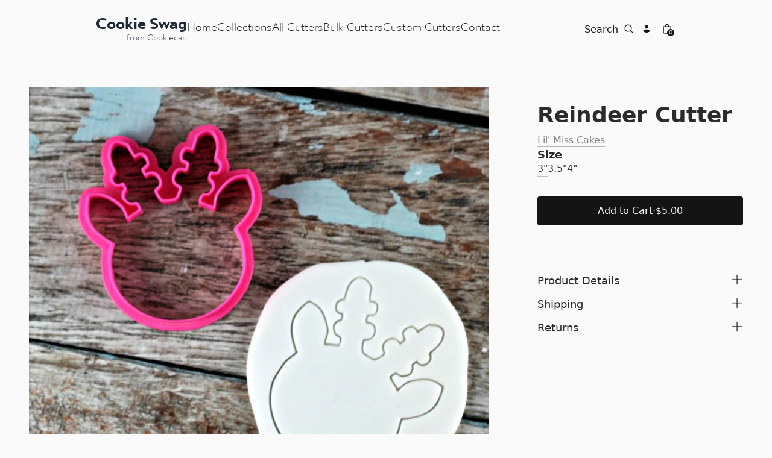

--- FILE ---
content_type: text/html
request_url: https://cookieswag.com/products/reindeer-cutter?Size=3%22
body_size: 14582
content:
<!DOCTYPE html><html lang="EN"><head><meta charSet="utf-8"/><meta name="viewport" content="width=device-width,initial-scale=1"/><title>Reindeer Cutter | CookieCad</title><link rel="canonical" href="https://cookieswag.com/products/reindeer-cutter?Size=3%22"/><meta name="description" content="Size in inches refers to cutter height. Cutters are custom designed and printed using biodegradable, food-safe PLA plastic. Hand wash in warm, soapy wat..."/><meta property="og:image:url" content="https://cdn.shopify.com/s/files/1/0226/4852/0768/products/Reindeer-Cutter.jpg?v=1759439133"/><meta property="og:image:alt" content="Reindeer Cutter | Lil Miss Cakes"/><meta property="og:image:height" content="1843"/><meta property="og:image:secure_url" content="https://cdn.shopify.com/s/files/1/0226/4852/0768/products/Reindeer-Cutter.jpg?v=1759439133"/><meta property="og:image:type" content="image/jpeg"/><meta property="og:image:width" content="1843"/><meta property="og:description" content="Size in inches refers to cutter height. Cutters are custom designed and printed using biodegradable, food-safe PLA plastic. Hand wash in warm, soapy wat..."/><meta property="og:title" content="Reindeer Cutter | CookieCad"/><meta property="og:url" content="https://cookieswag.com/products/reindeer-cutter?Size=3%22"/><meta name="robots" content="index,follow"/><meta name="twitter:creator" content="@shopify"/><meta name="twitter:description" content="Size in inches refers to cutter height. Cutters are custom designed and printed using biodegradable, food-safe PLA plastic. Hand wash in warm, soapy wat..."/><meta name="twitter:site" content="@shopify"/><meta name="twitter:title" content="Reindeer Cutter | CookieCad"/><script type="application/ld+json">{"@context":"https://schema.org","@type":"BreadcrumbList","itemListElement":[{"@type":"ListItem","position":1,"name":"Products","item":"https://cookieswag.com/products"},{"@type":"ListItem","position":2,"name":"Reindeer Cutter"}]}</script><script type="application/ld+json">{"@context":"https://schema.org","@type":"Organization","name":"Cookiecad","logo":"https://cdn.shopify.com/s/files/1/0226/4852/0768/files/icon_gradient.png?v=1700514187","sameAs":["https://twitter.com/shopify","https://facebook.com/shopify","https://instagram.com/shopify","https://youtube.com/shopify","https://tiktok.com/@shopify"],"url":"https://cookieswag.com/products/reindeer-cutter?Size=3%22","potentialAction":{"@type":"SearchAction","target":"https://cookieswag.com/products/reindeer-cutter?Size=3%22search?q={search_term}","query":"required name='search_term'"}}</script><script type="application/ld+json">{"@context":"https://schema.org","@type":"Product","brand":{"@type":"Brand","name":"Lil' Miss Cakes"},"description":"Size in inches refers to cutter height. Cutters are custom designed and printed using biodegradable, food-safe PLA plastic. Hand wash in warm, soapy wat...","image":["https://cdn.shopify.com/s/files/1/0226/4852/0768/products/Reindeer-Cutter.jpg?v=1759439133"],"name":"Reindeer Cutter","offers":[{"@type":"Offer","availability":"https://schema.org/InStock","price":5,"priceCurrency":"USD","sku":"","url":"https://cookieswag.com/products/reindeer-cutter?Size=3%22"}],"sku":"","url":"https://cookieswag.com/products/reindeer-cutter?Size=3%22"}</script><link rel="stylesheet" href="/build/_assets/app-NFRKZ2B6.css"/><link rel="preconnect" href="https://cdn.shopify.com"/><link rel="preconnect" href="https://shop.app"/><link rel="icon" type="image/svg+xml" href="/build/_assets/favicon-JQ7EAHQC.svg"/><link rel="stylesheet" href="/build/_assets/custom-font-NA6RSYV4.css"/></head><body><div class="flex flex-col"><div class=""><a href="#mainContent" class="sr-only">Skip to content</a></div><header role="banner" class="bg-contrast/80 text-primary false hidden h-nav lg:flex items-center sticky transition duration-300 backdrop-blur-lg z-40 top-0 justify-around leading-none gap-8 py-8 px-4 max-w-6xl self-center"><div class="flex gap-12"><a class="font-bold" href="/"><div role="Logo" class="flex flex-col leading-none font-light normal-case"><p class="text-[26px] whitespace-nowrap font-bold text-gray-800  gibbs-book">Cookie Swag</p><p class="text-[13.6px] whitespace-nowrap flex justify-end mt-1 text-gray-700 gibbs">from Cookiecad</p></div></a><nav class="flex gap-8 items-center gibbs font-light text-[18px]"><a class="pb-1" href="/" target="_self">Home</a><a class="pb-1" href="/collections" target="_self">Collections</a><a class="pb-1" href="/collections/all-cutters" target="_self">All Cutters</a><a class="pb-1" href="/bulk-cutters" target="_self">Bulk Cutters</a><a class="pb-1" href="https://custom.cookieswag.com/" target="_self">Custom Cutters</a><a class="pb-1" href="/contact-us" target="_self">Contact</a></nav></div><div class="flex items-center gap-1"><form method="get" action="/search" class="flex items-center gap-2"><input type="search" required="" autoComplete="off" placeholder="Search" name="q" class="bg-transparent hidden md:inline-block text-primary/100 text-left lg:text-right border-b transition border-transparent -mb-px border-x-0 border-t-0 appearance-none px-0 py-1 focus:ring-transparent placeholder:opacity-100 placeholder:text-inherit focus:border-primary/20 w-full"/><button type="submit" class="relative flex items-center justify-center w-8 h-8 focus:ring-primary/5"><svg xmlns="http://www.w3.org/2000/svg" viewBox="0 0 20 20" fill="currentColor" class="w-5 h-5"><title>Search</title><path fill-rule="evenodd" d="M13.3 8.52a4.77 4.77 0 1 1-9.55 0 4.77 4.77 0 0 1 9.55 0Zm-.98 4.68a6.02 6.02 0 1 1 .88-.88l4.3 4.3-.89.88-4.3-4.3Z"></path></svg></button></form><a class="relative flex items-center justify-center w-8 h-8 focus:ring-primary/5" href="/account/login"><svg xmlns="http://www.w3.org/2000/svg" viewBox="0 0 20 20" fill="currentColor" class="w-5 h-5"><title>Login</title><g stroke="none" stroke-width="1" fill="none" fill-rule="evenodd"><path d="M8,10.6928545 C10.362615,10.6928545 12.4860225,11.7170237 13.9504747,13.3456144 C12.4860225,14.9758308 10.362615,16 8,16 C5.63738499,16 3.51397752,14.9758308 2.04952533,13.3472401 C3.51397752,11.7170237 5.63738499,10.6928545 8,10.6928545 Z" fill="currentColor"></path><path d="M8,3.5 C6.433,3.5 5.25,4.894 5.25,6.5 C5.25,8.106 6.433,9.5 8,9.5 C9.567,9.5 10.75,8.106 10.75,6.5 C10.75,4.894 9.567,3.5 8,3.5 Z" fill="currentColor" fill-rule="nonzero"></path></g></svg></a><!--$--><a class="relative flex items-center justify-center w-8 h-8 focus:ring-primary/5" href="/cart"><svg xmlns="http://www.w3.org/2000/svg" viewBox="0 0 20 20" fill="currentColor" class="w-5 h-5"><title>Bag</title><path fill-rule="evenodd" d="M8.125 5a1.875 1.875 0 0 1 3.75 0v.375h-3.75V5Zm-1.25.375V5a3.125 3.125 0 1 1 6.25 0v.375h3.5V15A2.625 2.625 0 0 1 14 17.625H6A2.625 2.625 0 0 1 3.375 15V5.375h3.5ZM4.625 15V6.625h10.75V15c0 .76-.616 1.375-1.375 1.375H6c-.76 0-1.375-.616-1.375-1.375Z"></path></svg><div class="text-contrast bg-primary absolute bottom-1 right-1 text-[0.625rem] font-medium subpixel-antialiased h-3 min-w-[0.75rem] flex items-center justify-center leading-none text-center rounded-full w-auto px-[0.125rem] pb-px"><span>0</span></div></a><!--/$--></div></header><header role="banner" class="bg-contrast/80 text-primary flex lg:hidden items-center h-nav sticky backdrop-blur-lg z-40 top-0 justify-between w-full leading-none gap-4 px-4 md:px-8"><div class="flex items-center justify-start w-1/3 gap-4"><button class="relative flex items-center justify-center w-8 h-8"><svg xmlns="http://www.w3.org/2000/svg" viewBox="0 0 20 20" fill="currentColor" stroke="currentColor" class="w-5 h-5"><title>Menu</title><line x1="3" y1="6.375" x2="17" y2="6.375" stroke-width="1.25"></line><line x1="3" y1="10.375" x2="17" y2="10.375" stroke-width="1.25"></line><line x1="3" y1="14.375" x2="17" y2="14.375" stroke-width="1.25"></line></svg></button><button class="relative w-8 h-8 inset-0 flex items-center justify-center md:hidden" type="button"><svg xmlns="http://www.w3.org/2000/svg" viewBox="0 0 20 20" fill="currentColor" class="w-5 h-5"><title>Search</title><path fill-rule="evenodd" d="M13.3 8.52a4.77 4.77 0 1 1-9.55 0 4.77 4.77 0 0 1 9.55 0Zm-.98 4.68a6.02 6.02 0 1 1 .88-.88l4.3 4.3-.89.88-4.3-4.3Z"></path></svg></button><form method="get" action="/search" class="items-center gap-2 hidden md:flex"><button type="submit" class="relative flex items-center justify-center w-8 h-8"><svg xmlns="http://www.w3.org/2000/svg" viewBox="0 0 20 20" fill="currentColor" class="w-5 h-5"><title>Search</title><path fill-rule="evenodd" d="M13.3 8.52a4.77 4.77 0 1 1-9.55 0 4.77 4.77 0 0 1 9.55 0Zm-.98 4.68a6.02 6.02 0 1 1 .88-.88l4.3 4.3-.89.88-4.3-4.3Z"></path></svg></button><input type="search" required="" autoComplete="off" placeholder="Search" name="q" class="bg-transparent hidden md:inline-block text-primary/100 text-left lg:text-right border-b transition border-transparent -mb-px border-x-0 border-t-0 appearance-none px-0 py-1 focus:ring-transparent placeholder:opacity-100 placeholder:text-inherit w-full focus:border-primary/20
            "/></form></div><a class="flex items-center self-stretch leading-[3rem] md:leading-[4rem] justify-center flex-grow w-1/3 h-full" href="/"><div role="Logo" class="flex flex-col leading-none font-light normal-case"><p class="text-[26px] whitespace-nowrap font-bold text-gray-800  gibbs-book">Cookie Swag</p><p class="text-[13.6px] whitespace-nowrap flex justify-end mt-1 text-gray-700 gibbs">from Cookiecad</p></div></a><div class="flex items-center justify-end w-1/3 gap-4"><a class="relative flex items-center justify-center w-8 h-8" href="/account/login"><svg xmlns="http://www.w3.org/2000/svg" viewBox="0 0 20 20" fill="currentColor" class="w-5 h-5"><title>Login</title><g stroke="none" stroke-width="1" fill="none" fill-rule="evenodd"><path d="M8,10.6928545 C10.362615,10.6928545 12.4860225,11.7170237 13.9504747,13.3456144 C12.4860225,14.9758308 10.362615,16 8,16 C5.63738499,16 3.51397752,14.9758308 2.04952533,13.3472401 C3.51397752,11.7170237 5.63738499,10.6928545 8,10.6928545 Z" fill="currentColor"></path><path d="M8,3.5 C6.433,3.5 5.25,4.894 5.25,6.5 C5.25,8.106 6.433,9.5 8,9.5 C9.567,9.5 10.75,8.106 10.75,6.5 C10.75,4.894 9.567,3.5 8,3.5 Z" fill="currentColor" fill-rule="nonzero"></path></g></svg></a><!--$--><a class="relative flex items-center justify-center w-8 h-8 focus:ring-primary/5" href="/cart"><svg xmlns="http://www.w3.org/2000/svg" viewBox="0 0 20 20" fill="currentColor" class="w-5 h-5"><title>Bag</title><path fill-rule="evenodd" d="M8.125 5a1.875 1.875 0 0 1 3.75 0v.375h-3.75V5Zm-1.25.375V5a3.125 3.125 0 1 1 6.25 0v.375h3.5V15A2.625 2.625 0 0 1 14 17.625H6A2.625 2.625 0 0 1 3.375 15V5.375h3.5ZM4.625 15V6.625h10.75V15c0 .76-.616 1.375-1.375 1.375H6c-.76 0-1.375-.616-1.375-1.375Z"></path></svg><div class="text-contrast bg-primary absolute bottom-1 right-1 text-[0.625rem] font-medium subpixel-antialiased h-3 min-w-[0.75rem] flex items-center justify-center leading-none text-center rounded-full w-auto px-[0.125rem] pb-px"><span>0</span></div></a><!--/$--></div></header><main role="main" id="mainContent" class="flex-grow"><section class="w-full gap-4 md:gap-8 grid p-6 md:p-8 lg:p-12 border-none px-0 md:px-8 lg:px-12"><div class="grid items-start md:gap-6 lg:gap-20 md:grid-cols-2 lg:grid-cols-3"><div class="swimlane md:grid-flow-row hiddenScroll md:p-0 md:overflow-x-auto md:grid-cols-2 w-full lg:col-span-2"><div class="md:col-span-2  aspect-square snap-center card-image bg-white dark:bg-contrast/10 w-mobileGallery md:w-full"><img alt="Reindeer Cutter | Lil Miss Cakes" decoding="async" height="100" loading="eager" sizes="(min-width: 48em) 60vw, 90vw" src="https://cdn.shopify.com/s/files/1/0226/4852/0768/products/Reindeer-Cutter.jpg?v=1759439133&amp;width=100&amp;height=100&amp;crop=center" srcSet="https://cdn.shopify.com/s/files/1/0226/4852/0768/products/Reindeer-Cutter.jpg?v=1759439133&amp;width=200&amp;height=200&amp;crop=center 200w, https://cdn.shopify.com/s/files/1/0226/4852/0768/products/Reindeer-Cutter.jpg?v=1759439133&amp;width=400&amp;height=400&amp;crop=center 400w, https://cdn.shopify.com/s/files/1/0226/4852/0768/products/Reindeer-Cutter.jpg?v=1759439133&amp;width=600&amp;height=600&amp;crop=center 600w, https://cdn.shopify.com/s/files/1/0226/4852/0768/products/Reindeer-Cutter.jpg?v=1759439133&amp;width=800&amp;height=800&amp;crop=center 800w, https://cdn.shopify.com/s/files/1/0226/4852/0768/products/Reindeer-Cutter.jpg?v=1759439133&amp;width=1000&amp;height=1000&amp;crop=center 1000w, https://cdn.shopify.com/s/files/1/0226/4852/0768/products/Reindeer-Cutter.jpg?v=1759439133&amp;width=1200&amp;height=1200&amp;crop=center 1200w, https://cdn.shopify.com/s/files/1/0226/4852/0768/products/Reindeer-Cutter.jpg?v=1759439133&amp;width=1400&amp;height=1400&amp;crop=center 1400w, https://cdn.shopify.com/s/files/1/0226/4852/0768/products/Reindeer-Cutter.jpg?v=1759439133&amp;width=1600&amp;height=1600&amp;crop=center 1600w, https://cdn.shopify.com/s/files/1/0226/4852/0768/products/Reindeer-Cutter.jpg?v=1759439133&amp;width=1800&amp;height=1800&amp;crop=center 1800w, https://cdn.shopify.com/s/files/1/0226/4852/0768/products/Reindeer-Cutter.jpg?v=1759439133&amp;width=2000&amp;height=2000&amp;crop=center 2000w, https://cdn.shopify.com/s/files/1/0226/4852/0768/products/Reindeer-Cutter.jpg?v=1759439133&amp;width=2200&amp;height=2200&amp;crop=center 2200w, https://cdn.shopify.com/s/files/1/0226/4852/0768/products/Reindeer-Cutter.jpg?v=1759439133&amp;width=2400&amp;height=2400&amp;crop=center 2400w, https://cdn.shopify.com/s/files/1/0226/4852/0768/products/Reindeer-Cutter.jpg?v=1759439133&amp;width=2600&amp;height=2600&amp;crop=center 2600w, https://cdn.shopify.com/s/files/1/0226/4852/0768/products/Reindeer-Cutter.jpg?v=1759439133&amp;width=2800&amp;height=2800&amp;crop=center 2800w, https://cdn.shopify.com/s/files/1/0226/4852/0768/products/Reindeer-Cutter.jpg?v=1759439133&amp;width=3000&amp;height=3000&amp;crop=center 3000w" width="100" class="object-cover w-full h-full aspect-square fadeIn" style="width:100%;aspect-ratio:1843/1843"/></div></div><div class=" md:-mb-nav md:top-nav md:-translate-y-nav md:h-screen md:pt-nav"><section class="flex flex-col w-full max-w-xl gap-8 p-6 md:mx-auto md:max-w-sm md:px-0"><div class="grid gap-2"><h1 class="max-w-prose font-bold text-heading whitespace-normal">Reindeer Cutter</h1><div class=""><a class="pb-px border-b border-primary/30 text-primary/50" href="/vendors/Lil&#x27; Miss Cakes"><span class="max-w-prose whitespace-pre-wrap inherit text-copy opacity-100 font-medium">Lil&#x27; Miss Cakes</span></a></div></div><!--$--><div class="grid gap-10"><div class="grid gap-4"><div class="flex flex-col flex-wrap mb-4 gap-y-2 last:mb-0"><legend class="whitespace-pre-wrap max-w-prose font-bold text-lead min-w-[4rem]">Size</legend><div class="flex flex-wrap items-baseline gap-4"><a class="leading-none py-1 border-b-[1.5px] cursor-pointer transition-all duration-200 border-primary/50 opacity-100" href="/products/reindeer-cutter?Size=3%22">3&quot;</a><a class="leading-none py-1 border-b-[1.5px] cursor-pointer transition-all duration-200 border-primary/0 opacity-100" href="/products/reindeer-cutter?Size=3.5%22">3.5&quot;</a><a class="leading-none py-1 border-b-[1.5px] cursor-pointer transition-all duration-200 border-primary/0 opacity-100" href="/products/reindeer-cutter?Size=4%22">4&quot;</a></div></div><div class="grid items-stretch gap-4"><form method="post" action="/cart"><input type="hidden" name="cartFormInput" value="{&quot;action&quot;:&quot;LinesAdd&quot;,&quot;inputs&quot;:{&quot;lines&quot;:[{&quot;merchandiseId&quot;:&quot;gid://shopify/ProductVariant/30878538334272&quot;,&quot;quantity&quot;:1}]}}"/><input type="hidden" name="analytics" value="{&quot;products&quot;:[{&quot;productGid&quot;:&quot;gid://shopify/Product/4284254879808&quot;,&quot;variantGid&quot;:&quot;gid://shopify/ProductVariant/30878538334272&quot;,&quot;name&quot;:&quot;Reindeer Cutter&quot;,&quot;variantName&quot;:&quot;3\&quot;&quot;,&quot;brand&quot;:&quot;Lil&#x27; Miss Cakes&quot;,&quot;price&quot;:&quot;5.0&quot;,&quot;quantity&quot;:1}],&quot;totalValue&quot;:5}"/><button class="inline-block rounded font-medium text-center py-3 px-6 bg-primary text-contrast w-full" type="submit" data-test="add-to-cart"><span class="max-w-prose whitespace-pre-wrap inherit text-copy flex items-center justify-center gap-2"><span>Add to Cart</span> <span>·</span> <span>$5.00</span></span></button></form><div style="--shop-pay-button-width:100%"></div></div></div></div><!--/$--><div class="grid gap-4 py-4"><div class="grid w-full gap-2" data-headlessui-state=""><button class="text-left" id="headlessui-disclosure-button-:R2ujkp:" type="button" aria-expanded="false" data-headlessui-state=""><div class="flex justify-between"><h4 class="max-w-prose whitespace-pre-wrap inherit text-lead font-medium">Product Details</h4><svg xmlns="http://www.w3.org/2000/svg" viewBox="0 0 20 20" fill="currentColor" stroke="currentColor" class="w-5 h-5 transition-transform transform-gpu duration-200 rotate-[45deg]"><title>Close</title><line x1="4.44194" y1="4.30806" x2="15.7556" y2="15.6218" stroke-width="1.25"></line><line y1="-0.625" x2="16" y2="-0.625" transform="matrix(-0.707107 0.707107 0.707107 0.707107 16 4.75)" stroke-width="1.25"></line></svg></div></button></div><div class="grid w-full gap-2" data-headlessui-state=""><button class="text-left" id="headlessui-disclosure-button-:R3ejkp:" type="button" aria-expanded="false" data-headlessui-state=""><div class="flex justify-between"><h4 class="max-w-prose whitespace-pre-wrap inherit text-lead font-medium">Shipping</h4><svg xmlns="http://www.w3.org/2000/svg" viewBox="0 0 20 20" fill="currentColor" stroke="currentColor" class="w-5 h-5 transition-transform transform-gpu duration-200 rotate-[45deg]"><title>Close</title><line x1="4.44194" y1="4.30806" x2="15.7556" y2="15.6218" stroke-width="1.25"></line><line y1="-0.625" x2="16" y2="-0.625" transform="matrix(-0.707107 0.707107 0.707107 0.707107 16 4.75)" stroke-width="1.25"></line></svg></div></button></div><div class="grid w-full gap-2" data-headlessui-state=""><button class="text-left" id="headlessui-disclosure-button-:R3ujkp:" type="button" aria-expanded="false" data-headlessui-state=""><div class="flex justify-between"><h4 class="max-w-prose whitespace-pre-wrap inherit text-lead font-medium">Returns</h4><svg xmlns="http://www.w3.org/2000/svg" viewBox="0 0 20 20" fill="currentColor" stroke="currentColor" class="w-5 h-5 transition-transform transform-gpu duration-200 rotate-[45deg]"><title>Close</title><line x1="4.44194" y1="4.30806" x2="15.7556" y2="15.6218" stroke-width="1.25"></line><line y1="-0.625" x2="16" y2="-0.625" transform="matrix(-0.707107 0.707107 0.707107 0.707107 16 4.75)" stroke-width="1.25"></line></svg></div></button></div></div></section></div></div></section><!--$--><section class="w-full gap-4 md:gap-8 grid py-6 md:py-8 lg:py-12 border-none"><h2 class="whitespace-pre-wrap max-w-prose font-bold text-lead px-6 md:px-8 lg:px-12">Related Products</h2><div class="swimlane hiddenScroll md:pb-8 md:scroll-px-8 lg:scroll-px-12 md:px-8 lg:px-12"><div class="flex flex-col gap-2"><a href="/products/deer-cutter"><div class="grid gap-4 snap-start w-80"><div class="card-image aspect-[4/5] bg-primary/5"><img alt="Deer Cutter | Lil Miss Cakes" decoding="async" height="125" loading="lazy" sizes="(min-width: 64em) 25vw, (min-width: 48em) 30vw, 45vw" src="https://cdn.shopify.com/s/files/1/0226/4852/0768/products/Deer-Cutter_565bf456-3688-4b54-ba78-80bc5bbd9d0d.jpg?v=1759439150&amp;width=100&amp;height=125&amp;crop=center" srcSet="https://cdn.shopify.com/s/files/1/0226/4852/0768/products/Deer-Cutter_565bf456-3688-4b54-ba78-80bc5bbd9d0d.jpg?v=1759439150&amp;width=200&amp;height=250&amp;crop=center 200w, https://cdn.shopify.com/s/files/1/0226/4852/0768/products/Deer-Cutter_565bf456-3688-4b54-ba78-80bc5bbd9d0d.jpg?v=1759439150&amp;width=400&amp;height=500&amp;crop=center 400w, https://cdn.shopify.com/s/files/1/0226/4852/0768/products/Deer-Cutter_565bf456-3688-4b54-ba78-80bc5bbd9d0d.jpg?v=1759439150&amp;width=600&amp;height=750&amp;crop=center 600w, https://cdn.shopify.com/s/files/1/0226/4852/0768/products/Deer-Cutter_565bf456-3688-4b54-ba78-80bc5bbd9d0d.jpg?v=1759439150&amp;width=800&amp;height=1000&amp;crop=center 800w, https://cdn.shopify.com/s/files/1/0226/4852/0768/products/Deer-Cutter_565bf456-3688-4b54-ba78-80bc5bbd9d0d.jpg?v=1759439150&amp;width=1000&amp;height=1250&amp;crop=center 1000w, https://cdn.shopify.com/s/files/1/0226/4852/0768/products/Deer-Cutter_565bf456-3688-4b54-ba78-80bc5bbd9d0d.jpg?v=1759439150&amp;width=1200&amp;height=1500&amp;crop=center 1200w, https://cdn.shopify.com/s/files/1/0226/4852/0768/products/Deer-Cutter_565bf456-3688-4b54-ba78-80bc5bbd9d0d.jpg?v=1759439150&amp;width=1400&amp;height=1750&amp;crop=center 1400w, https://cdn.shopify.com/s/files/1/0226/4852/0768/products/Deer-Cutter_565bf456-3688-4b54-ba78-80bc5bbd9d0d.jpg?v=1759439150&amp;width=1600&amp;height=2000&amp;crop=center 1600w, https://cdn.shopify.com/s/files/1/0226/4852/0768/products/Deer-Cutter_565bf456-3688-4b54-ba78-80bc5bbd9d0d.jpg?v=1759439150&amp;width=1800&amp;height=2250&amp;crop=center 1800w, https://cdn.shopify.com/s/files/1/0226/4852/0768/products/Deer-Cutter_565bf456-3688-4b54-ba78-80bc5bbd9d0d.jpg?v=1759439150&amp;width=2000&amp;height=2500&amp;crop=center 2000w, https://cdn.shopify.com/s/files/1/0226/4852/0768/products/Deer-Cutter_565bf456-3688-4b54-ba78-80bc5bbd9d0d.jpg?v=1759439150&amp;width=2200&amp;height=2750&amp;crop=center 2200w, https://cdn.shopify.com/s/files/1/0226/4852/0768/products/Deer-Cutter_565bf456-3688-4b54-ba78-80bc5bbd9d0d.jpg?v=1759439150&amp;width=2400&amp;height=3000&amp;crop=center 2400w, https://cdn.shopify.com/s/files/1/0226/4852/0768/products/Deer-Cutter_565bf456-3688-4b54-ba78-80bc5bbd9d0d.jpg?v=1759439150&amp;width=2600&amp;height=3250&amp;crop=center 2600w, https://cdn.shopify.com/s/files/1/0226/4852/0768/products/Deer-Cutter_565bf456-3688-4b54-ba78-80bc5bbd9d0d.jpg?v=1759439150&amp;width=2800&amp;height=3500&amp;crop=center 2800w, https://cdn.shopify.com/s/files/1/0226/4852/0768/products/Deer-Cutter_565bf456-3688-4b54-ba78-80bc5bbd9d0d.jpg?v=1759439150&amp;width=3000&amp;height=3750&amp;crop=center 3000w" width="100" class="object-cover w-full fadeIn" style="width:100%;aspect-ratio:4/5"/><label class="max-w-prose whitespace-pre-wrap text-fine subpixel-antialiased absolute top-0 right-0 m-4 text-right text-notice"></label></div><div class="grid gap-1"><h3 class="max-w-prose text-copy w-full overflow-hidden whitespace-nowrap text-ellipsis">Deer Cutter</h3></div></div></a><div class=""><a class="pb-px border-b border-primary/30 text-primary/50" href="/vendors/Lil&#x27; Miss Cakes"><span class="max-w-prose whitespace-pre-wrap inherit text-copy opacity-100 font-medium">Lil&#x27; Miss Cakes</span></a></div><div class="flex gap-4"><span class="max-w-prose whitespace-pre-wrap inherit text-copy flex gap-4"><div>$4.00</div></span></div></div><div class="flex flex-col gap-2"><a href="/products/squirrel-cutter"><div class="grid gap-4 snap-start w-80"><div class="card-image aspect-[4/5] bg-primary/5"><img alt="Squirrel Cutter | Lil Miss Cakes" decoding="async" height="125" loading="lazy" sizes="(min-width: 64em) 25vw, (min-width: 48em) 30vw, 45vw" src="https://cdn.shopify.com/s/files/1/0226/4852/0768/products/Squirrel-Cutter_ec057b1a-9888-4727-a3a9-92c0e2b71537.jpg?v=1762457233&amp;width=100&amp;height=125&amp;crop=center" srcSet="https://cdn.shopify.com/s/files/1/0226/4852/0768/products/Squirrel-Cutter_ec057b1a-9888-4727-a3a9-92c0e2b71537.jpg?v=1762457233&amp;width=200&amp;height=250&amp;crop=center 200w, https://cdn.shopify.com/s/files/1/0226/4852/0768/products/Squirrel-Cutter_ec057b1a-9888-4727-a3a9-92c0e2b71537.jpg?v=1762457233&amp;width=400&amp;height=500&amp;crop=center 400w, https://cdn.shopify.com/s/files/1/0226/4852/0768/products/Squirrel-Cutter_ec057b1a-9888-4727-a3a9-92c0e2b71537.jpg?v=1762457233&amp;width=600&amp;height=750&amp;crop=center 600w, https://cdn.shopify.com/s/files/1/0226/4852/0768/products/Squirrel-Cutter_ec057b1a-9888-4727-a3a9-92c0e2b71537.jpg?v=1762457233&amp;width=800&amp;height=1000&amp;crop=center 800w, https://cdn.shopify.com/s/files/1/0226/4852/0768/products/Squirrel-Cutter_ec057b1a-9888-4727-a3a9-92c0e2b71537.jpg?v=1762457233&amp;width=1000&amp;height=1250&amp;crop=center 1000w, https://cdn.shopify.com/s/files/1/0226/4852/0768/products/Squirrel-Cutter_ec057b1a-9888-4727-a3a9-92c0e2b71537.jpg?v=1762457233&amp;width=1200&amp;height=1500&amp;crop=center 1200w, https://cdn.shopify.com/s/files/1/0226/4852/0768/products/Squirrel-Cutter_ec057b1a-9888-4727-a3a9-92c0e2b71537.jpg?v=1762457233&amp;width=1400&amp;height=1750&amp;crop=center 1400w, https://cdn.shopify.com/s/files/1/0226/4852/0768/products/Squirrel-Cutter_ec057b1a-9888-4727-a3a9-92c0e2b71537.jpg?v=1762457233&amp;width=1600&amp;height=2000&amp;crop=center 1600w, https://cdn.shopify.com/s/files/1/0226/4852/0768/products/Squirrel-Cutter_ec057b1a-9888-4727-a3a9-92c0e2b71537.jpg?v=1762457233&amp;width=1800&amp;height=2250&amp;crop=center 1800w, https://cdn.shopify.com/s/files/1/0226/4852/0768/products/Squirrel-Cutter_ec057b1a-9888-4727-a3a9-92c0e2b71537.jpg?v=1762457233&amp;width=2000&amp;height=2500&amp;crop=center 2000w, https://cdn.shopify.com/s/files/1/0226/4852/0768/products/Squirrel-Cutter_ec057b1a-9888-4727-a3a9-92c0e2b71537.jpg?v=1762457233&amp;width=2200&amp;height=2750&amp;crop=center 2200w, https://cdn.shopify.com/s/files/1/0226/4852/0768/products/Squirrel-Cutter_ec057b1a-9888-4727-a3a9-92c0e2b71537.jpg?v=1762457233&amp;width=2400&amp;height=3000&amp;crop=center 2400w, https://cdn.shopify.com/s/files/1/0226/4852/0768/products/Squirrel-Cutter_ec057b1a-9888-4727-a3a9-92c0e2b71537.jpg?v=1762457233&amp;width=2600&amp;height=3250&amp;crop=center 2600w, https://cdn.shopify.com/s/files/1/0226/4852/0768/products/Squirrel-Cutter_ec057b1a-9888-4727-a3a9-92c0e2b71537.jpg?v=1762457233&amp;width=2800&amp;height=3500&amp;crop=center 2800w, https://cdn.shopify.com/s/files/1/0226/4852/0768/products/Squirrel-Cutter_ec057b1a-9888-4727-a3a9-92c0e2b71537.jpg?v=1762457233&amp;width=3000&amp;height=3750&amp;crop=center 3000w" width="100" class="object-cover w-full fadeIn" style="width:100%;aspect-ratio:4/5"/><label class="max-w-prose whitespace-pre-wrap text-fine subpixel-antialiased absolute top-0 right-0 m-4 text-right text-notice"></label></div><div class="grid gap-1"><h3 class="max-w-prose text-copy w-full overflow-hidden whitespace-nowrap text-ellipsis">Squirrel Cutter</h3></div></div></a><div class=""><a class="pb-px border-b border-primary/30 text-primary/50" href="/vendors/Lil&#x27; Miss Cakes"><span class="max-w-prose whitespace-pre-wrap inherit text-copy opacity-100 font-medium">Lil&#x27; Miss Cakes</span></a></div><div class="flex gap-4"><span class="max-w-prose whitespace-pre-wrap inherit text-copy flex gap-4"><div>$4.00</div></span></div></div><div class="flex flex-col gap-2"><a href="/products/hashtag-cutter"><div class="grid gap-4 snap-start w-80"><div class="card-image aspect-[4/5] bg-primary/5"><img alt="Hashtag Cutter | Lil Miss Cakes" decoding="async" height="125" loading="lazy" sizes="(min-width: 64em) 25vw, (min-width: 48em) 30vw, 45vw" src="https://cdn.shopify.com/s/files/1/0226/4852/0768/products/Hashtag-Cutter_743e0bf7-e4cd-44f6-955d-6ad523f6c407.jpg?v=1759439164&amp;width=100&amp;height=125&amp;crop=center" srcSet="https://cdn.shopify.com/s/files/1/0226/4852/0768/products/Hashtag-Cutter_743e0bf7-e4cd-44f6-955d-6ad523f6c407.jpg?v=1759439164&amp;width=200&amp;height=250&amp;crop=center 200w, https://cdn.shopify.com/s/files/1/0226/4852/0768/products/Hashtag-Cutter_743e0bf7-e4cd-44f6-955d-6ad523f6c407.jpg?v=1759439164&amp;width=400&amp;height=500&amp;crop=center 400w, https://cdn.shopify.com/s/files/1/0226/4852/0768/products/Hashtag-Cutter_743e0bf7-e4cd-44f6-955d-6ad523f6c407.jpg?v=1759439164&amp;width=600&amp;height=750&amp;crop=center 600w, https://cdn.shopify.com/s/files/1/0226/4852/0768/products/Hashtag-Cutter_743e0bf7-e4cd-44f6-955d-6ad523f6c407.jpg?v=1759439164&amp;width=800&amp;height=1000&amp;crop=center 800w, https://cdn.shopify.com/s/files/1/0226/4852/0768/products/Hashtag-Cutter_743e0bf7-e4cd-44f6-955d-6ad523f6c407.jpg?v=1759439164&amp;width=1000&amp;height=1250&amp;crop=center 1000w, https://cdn.shopify.com/s/files/1/0226/4852/0768/products/Hashtag-Cutter_743e0bf7-e4cd-44f6-955d-6ad523f6c407.jpg?v=1759439164&amp;width=1200&amp;height=1500&amp;crop=center 1200w, https://cdn.shopify.com/s/files/1/0226/4852/0768/products/Hashtag-Cutter_743e0bf7-e4cd-44f6-955d-6ad523f6c407.jpg?v=1759439164&amp;width=1400&amp;height=1750&amp;crop=center 1400w, https://cdn.shopify.com/s/files/1/0226/4852/0768/products/Hashtag-Cutter_743e0bf7-e4cd-44f6-955d-6ad523f6c407.jpg?v=1759439164&amp;width=1600&amp;height=2000&amp;crop=center 1600w, https://cdn.shopify.com/s/files/1/0226/4852/0768/products/Hashtag-Cutter_743e0bf7-e4cd-44f6-955d-6ad523f6c407.jpg?v=1759439164&amp;width=1800&amp;height=2250&amp;crop=center 1800w, https://cdn.shopify.com/s/files/1/0226/4852/0768/products/Hashtag-Cutter_743e0bf7-e4cd-44f6-955d-6ad523f6c407.jpg?v=1759439164&amp;width=2000&amp;height=2500&amp;crop=center 2000w, https://cdn.shopify.com/s/files/1/0226/4852/0768/products/Hashtag-Cutter_743e0bf7-e4cd-44f6-955d-6ad523f6c407.jpg?v=1759439164&amp;width=2200&amp;height=2750&amp;crop=center 2200w, https://cdn.shopify.com/s/files/1/0226/4852/0768/products/Hashtag-Cutter_743e0bf7-e4cd-44f6-955d-6ad523f6c407.jpg?v=1759439164&amp;width=2400&amp;height=3000&amp;crop=center 2400w, https://cdn.shopify.com/s/files/1/0226/4852/0768/products/Hashtag-Cutter_743e0bf7-e4cd-44f6-955d-6ad523f6c407.jpg?v=1759439164&amp;width=2600&amp;height=3250&amp;crop=center 2600w, https://cdn.shopify.com/s/files/1/0226/4852/0768/products/Hashtag-Cutter_743e0bf7-e4cd-44f6-955d-6ad523f6c407.jpg?v=1759439164&amp;width=2800&amp;height=3500&amp;crop=center 2800w, https://cdn.shopify.com/s/files/1/0226/4852/0768/products/Hashtag-Cutter_743e0bf7-e4cd-44f6-955d-6ad523f6c407.jpg?v=1759439164&amp;width=3000&amp;height=3750&amp;crop=center 3000w" width="100" class="object-cover w-full fadeIn" style="width:100%;aspect-ratio:4/5"/><label class="max-w-prose whitespace-pre-wrap text-fine subpixel-antialiased absolute top-0 right-0 m-4 text-right text-notice"></label></div><div class="grid gap-1"><h3 class="max-w-prose text-copy w-full overflow-hidden whitespace-nowrap text-ellipsis">Hashtag Cutter</h3></div></div></a><div class=""><a class="pb-px border-b border-primary/30 text-primary/50" href="/vendors/Lil&#x27; Miss Cakes"><span class="max-w-prose whitespace-pre-wrap inherit text-copy opacity-100 font-medium">Lil&#x27; Miss Cakes</span></a></div><div class="flex gap-4"><span class="max-w-prose whitespace-pre-wrap inherit text-copy flex gap-4"><div>$5.00</div></span></div></div><div class="flex flex-col gap-2"><a href="/products/bunny-cutter"><div class="grid gap-4 snap-start w-80"><div class="card-image aspect-[4/5] bg-primary/5"><img alt="bunny cutter | Lil Miss Cakes" decoding="async" height="125" loading="lazy" sizes="(min-width: 64em) 25vw, (min-width: 48em) 30vw, 45vw" src="https://cdn.shopify.com/s/files/1/0226/4852/0768/products/bunny-cutter2_a56e827b-aaea-4bba-bb8e-f92cbaa85301.jpg?v=1759439147&amp;width=100&amp;height=125&amp;crop=center" srcSet="https://cdn.shopify.com/s/files/1/0226/4852/0768/products/bunny-cutter2_a56e827b-aaea-4bba-bb8e-f92cbaa85301.jpg?v=1759439147&amp;width=200&amp;height=250&amp;crop=center 200w, https://cdn.shopify.com/s/files/1/0226/4852/0768/products/bunny-cutter2_a56e827b-aaea-4bba-bb8e-f92cbaa85301.jpg?v=1759439147&amp;width=400&amp;height=500&amp;crop=center 400w, https://cdn.shopify.com/s/files/1/0226/4852/0768/products/bunny-cutter2_a56e827b-aaea-4bba-bb8e-f92cbaa85301.jpg?v=1759439147&amp;width=600&amp;height=750&amp;crop=center 600w, https://cdn.shopify.com/s/files/1/0226/4852/0768/products/bunny-cutter2_a56e827b-aaea-4bba-bb8e-f92cbaa85301.jpg?v=1759439147&amp;width=800&amp;height=1000&amp;crop=center 800w, https://cdn.shopify.com/s/files/1/0226/4852/0768/products/bunny-cutter2_a56e827b-aaea-4bba-bb8e-f92cbaa85301.jpg?v=1759439147&amp;width=1000&amp;height=1250&amp;crop=center 1000w, https://cdn.shopify.com/s/files/1/0226/4852/0768/products/bunny-cutter2_a56e827b-aaea-4bba-bb8e-f92cbaa85301.jpg?v=1759439147&amp;width=1200&amp;height=1500&amp;crop=center 1200w, https://cdn.shopify.com/s/files/1/0226/4852/0768/products/bunny-cutter2_a56e827b-aaea-4bba-bb8e-f92cbaa85301.jpg?v=1759439147&amp;width=1400&amp;height=1750&amp;crop=center 1400w, https://cdn.shopify.com/s/files/1/0226/4852/0768/products/bunny-cutter2_a56e827b-aaea-4bba-bb8e-f92cbaa85301.jpg?v=1759439147&amp;width=1600&amp;height=2000&amp;crop=center 1600w, https://cdn.shopify.com/s/files/1/0226/4852/0768/products/bunny-cutter2_a56e827b-aaea-4bba-bb8e-f92cbaa85301.jpg?v=1759439147&amp;width=1800&amp;height=2250&amp;crop=center 1800w, https://cdn.shopify.com/s/files/1/0226/4852/0768/products/bunny-cutter2_a56e827b-aaea-4bba-bb8e-f92cbaa85301.jpg?v=1759439147&amp;width=2000&amp;height=2500&amp;crop=center 2000w, https://cdn.shopify.com/s/files/1/0226/4852/0768/products/bunny-cutter2_a56e827b-aaea-4bba-bb8e-f92cbaa85301.jpg?v=1759439147&amp;width=2200&amp;height=2750&amp;crop=center 2200w, https://cdn.shopify.com/s/files/1/0226/4852/0768/products/bunny-cutter2_a56e827b-aaea-4bba-bb8e-f92cbaa85301.jpg?v=1759439147&amp;width=2400&amp;height=3000&amp;crop=center 2400w, https://cdn.shopify.com/s/files/1/0226/4852/0768/products/bunny-cutter2_a56e827b-aaea-4bba-bb8e-f92cbaa85301.jpg?v=1759439147&amp;width=2600&amp;height=3250&amp;crop=center 2600w, https://cdn.shopify.com/s/files/1/0226/4852/0768/products/bunny-cutter2_a56e827b-aaea-4bba-bb8e-f92cbaa85301.jpg?v=1759439147&amp;width=2800&amp;height=3500&amp;crop=center 2800w, https://cdn.shopify.com/s/files/1/0226/4852/0768/products/bunny-cutter2_a56e827b-aaea-4bba-bb8e-f92cbaa85301.jpg?v=1759439147&amp;width=3000&amp;height=3750&amp;crop=center 3000w" width="100" class="object-cover w-full fadeIn" style="width:100%;aspect-ratio:4/5"/><label class="max-w-prose whitespace-pre-wrap text-fine subpixel-antialiased absolute top-0 right-0 m-4 text-right text-notice"></label></div><div class="grid gap-1"><h3 class="max-w-prose text-copy w-full overflow-hidden whitespace-nowrap text-ellipsis">Bunny Cutter</h3></div></div></a><div class=""><a class="pb-px border-b border-primary/30 text-primary/50" href="/vendors/Lil&#x27; Miss Cakes"><span class="max-w-prose whitespace-pre-wrap inherit text-copy opacity-100 font-medium">Lil&#x27; Miss Cakes</span></a></div><div class="flex gap-4"><span class="max-w-prose whitespace-pre-wrap inherit text-copy flex gap-4"><div>$3.00</div></span></div></div><div class="flex flex-col gap-2"><a href="/products/crystal-cutter"><div class="grid gap-4 snap-start w-80"><div class="card-image aspect-[4/5] bg-primary/5"><img alt="Crystal Cutter | Lil Miss Cakes" decoding="async" height="125" loading="lazy" sizes="(min-width: 64em) 25vw, (min-width: 48em) 30vw, 45vw" src="https://cdn.shopify.com/s/files/1/0226/4852/0768/products/Crystal-Cutter.jpg?v=1762457200&amp;width=100&amp;height=125&amp;crop=center" srcSet="https://cdn.shopify.com/s/files/1/0226/4852/0768/products/Crystal-Cutter.jpg?v=1762457200&amp;width=200&amp;height=250&amp;crop=center 200w, https://cdn.shopify.com/s/files/1/0226/4852/0768/products/Crystal-Cutter.jpg?v=1762457200&amp;width=400&amp;height=500&amp;crop=center 400w, https://cdn.shopify.com/s/files/1/0226/4852/0768/products/Crystal-Cutter.jpg?v=1762457200&amp;width=600&amp;height=750&amp;crop=center 600w, https://cdn.shopify.com/s/files/1/0226/4852/0768/products/Crystal-Cutter.jpg?v=1762457200&amp;width=800&amp;height=1000&amp;crop=center 800w, https://cdn.shopify.com/s/files/1/0226/4852/0768/products/Crystal-Cutter.jpg?v=1762457200&amp;width=1000&amp;height=1250&amp;crop=center 1000w, https://cdn.shopify.com/s/files/1/0226/4852/0768/products/Crystal-Cutter.jpg?v=1762457200&amp;width=1200&amp;height=1500&amp;crop=center 1200w, https://cdn.shopify.com/s/files/1/0226/4852/0768/products/Crystal-Cutter.jpg?v=1762457200&amp;width=1400&amp;height=1750&amp;crop=center 1400w, https://cdn.shopify.com/s/files/1/0226/4852/0768/products/Crystal-Cutter.jpg?v=1762457200&amp;width=1600&amp;height=2000&amp;crop=center 1600w, https://cdn.shopify.com/s/files/1/0226/4852/0768/products/Crystal-Cutter.jpg?v=1762457200&amp;width=1800&amp;height=2250&amp;crop=center 1800w, https://cdn.shopify.com/s/files/1/0226/4852/0768/products/Crystal-Cutter.jpg?v=1762457200&amp;width=2000&amp;height=2500&amp;crop=center 2000w, https://cdn.shopify.com/s/files/1/0226/4852/0768/products/Crystal-Cutter.jpg?v=1762457200&amp;width=2200&amp;height=2750&amp;crop=center 2200w, https://cdn.shopify.com/s/files/1/0226/4852/0768/products/Crystal-Cutter.jpg?v=1762457200&amp;width=2400&amp;height=3000&amp;crop=center 2400w, https://cdn.shopify.com/s/files/1/0226/4852/0768/products/Crystal-Cutter.jpg?v=1762457200&amp;width=2600&amp;height=3250&amp;crop=center 2600w, https://cdn.shopify.com/s/files/1/0226/4852/0768/products/Crystal-Cutter.jpg?v=1762457200&amp;width=2800&amp;height=3500&amp;crop=center 2800w, https://cdn.shopify.com/s/files/1/0226/4852/0768/products/Crystal-Cutter.jpg?v=1762457200&amp;width=3000&amp;height=3750&amp;crop=center 3000w" width="100" class="object-cover w-full fadeIn" style="width:100%;aspect-ratio:4/5"/><label class="max-w-prose whitespace-pre-wrap text-fine subpixel-antialiased absolute top-0 right-0 m-4 text-right text-notice"></label></div><div class="grid gap-1"><h3 class="max-w-prose text-copy w-full overflow-hidden whitespace-nowrap text-ellipsis">Crystal Cutter</h3></div></div></a><div class=""><a class="pb-px border-b border-primary/30 text-primary/50" href="/vendors/Lil&#x27; Miss Cakes"><span class="max-w-prose whitespace-pre-wrap inherit text-copy opacity-100 font-medium">Lil&#x27; Miss Cakes</span></a></div><div class="flex gap-4"><span class="max-w-prose whitespace-pre-wrap inherit text-copy flex gap-4"><div>$4.00</div></span></div></div><div class="flex flex-col gap-2"><a href="/products/bunny-rabbit-cutter"><div class="grid gap-4 snap-start w-80"><div class="card-image aspect-[4/5] bg-primary/5"><img alt="Bunny Rabbit Cutter | Lil Miss Cakes" decoding="async" height="125" loading="lazy" sizes="(min-width: 64em) 25vw, (min-width: 48em) 30vw, 45vw" src="https://cdn.shopify.com/s/files/1/0226/4852/0768/products/Rabbit-Cutter_758971ff-39af-4c13-b2b8-07d799057658.jpg?v=1759439150&amp;width=100&amp;height=125&amp;crop=center" srcSet="https://cdn.shopify.com/s/files/1/0226/4852/0768/products/Rabbit-Cutter_758971ff-39af-4c13-b2b8-07d799057658.jpg?v=1759439150&amp;width=200&amp;height=250&amp;crop=center 200w, https://cdn.shopify.com/s/files/1/0226/4852/0768/products/Rabbit-Cutter_758971ff-39af-4c13-b2b8-07d799057658.jpg?v=1759439150&amp;width=400&amp;height=500&amp;crop=center 400w, https://cdn.shopify.com/s/files/1/0226/4852/0768/products/Rabbit-Cutter_758971ff-39af-4c13-b2b8-07d799057658.jpg?v=1759439150&amp;width=600&amp;height=750&amp;crop=center 600w, https://cdn.shopify.com/s/files/1/0226/4852/0768/products/Rabbit-Cutter_758971ff-39af-4c13-b2b8-07d799057658.jpg?v=1759439150&amp;width=800&amp;height=1000&amp;crop=center 800w, https://cdn.shopify.com/s/files/1/0226/4852/0768/products/Rabbit-Cutter_758971ff-39af-4c13-b2b8-07d799057658.jpg?v=1759439150&amp;width=1000&amp;height=1250&amp;crop=center 1000w, https://cdn.shopify.com/s/files/1/0226/4852/0768/products/Rabbit-Cutter_758971ff-39af-4c13-b2b8-07d799057658.jpg?v=1759439150&amp;width=1200&amp;height=1500&amp;crop=center 1200w, https://cdn.shopify.com/s/files/1/0226/4852/0768/products/Rabbit-Cutter_758971ff-39af-4c13-b2b8-07d799057658.jpg?v=1759439150&amp;width=1400&amp;height=1750&amp;crop=center 1400w, https://cdn.shopify.com/s/files/1/0226/4852/0768/products/Rabbit-Cutter_758971ff-39af-4c13-b2b8-07d799057658.jpg?v=1759439150&amp;width=1600&amp;height=2000&amp;crop=center 1600w, https://cdn.shopify.com/s/files/1/0226/4852/0768/products/Rabbit-Cutter_758971ff-39af-4c13-b2b8-07d799057658.jpg?v=1759439150&amp;width=1800&amp;height=2250&amp;crop=center 1800w, https://cdn.shopify.com/s/files/1/0226/4852/0768/products/Rabbit-Cutter_758971ff-39af-4c13-b2b8-07d799057658.jpg?v=1759439150&amp;width=2000&amp;height=2500&amp;crop=center 2000w, https://cdn.shopify.com/s/files/1/0226/4852/0768/products/Rabbit-Cutter_758971ff-39af-4c13-b2b8-07d799057658.jpg?v=1759439150&amp;width=2200&amp;height=2750&amp;crop=center 2200w, https://cdn.shopify.com/s/files/1/0226/4852/0768/products/Rabbit-Cutter_758971ff-39af-4c13-b2b8-07d799057658.jpg?v=1759439150&amp;width=2400&amp;height=3000&amp;crop=center 2400w, https://cdn.shopify.com/s/files/1/0226/4852/0768/products/Rabbit-Cutter_758971ff-39af-4c13-b2b8-07d799057658.jpg?v=1759439150&amp;width=2600&amp;height=3250&amp;crop=center 2600w, https://cdn.shopify.com/s/files/1/0226/4852/0768/products/Rabbit-Cutter_758971ff-39af-4c13-b2b8-07d799057658.jpg?v=1759439150&amp;width=2800&amp;height=3500&amp;crop=center 2800w, https://cdn.shopify.com/s/files/1/0226/4852/0768/products/Rabbit-Cutter_758971ff-39af-4c13-b2b8-07d799057658.jpg?v=1759439150&amp;width=3000&amp;height=3750&amp;crop=center 3000w" width="100" class="object-cover w-full fadeIn" style="width:100%;aspect-ratio:4/5"/><label class="max-w-prose whitespace-pre-wrap text-fine subpixel-antialiased absolute top-0 right-0 m-4 text-right text-notice"></label></div><div class="grid gap-1"><h3 class="max-w-prose text-copy w-full overflow-hidden whitespace-nowrap text-ellipsis">Bunny Rabbit Cutter</h3></div></div></a><div class=""><a class="pb-px border-b border-primary/30 text-primary/50" href="/vendors/Lil&#x27; Miss Cakes"><span class="max-w-prose whitespace-pre-wrap inherit text-copy opacity-100 font-medium">Lil&#x27; Miss Cakes</span></a></div><div class="flex gap-4"><span class="max-w-prose whitespace-pre-wrap inherit text-copy flex gap-4"><div>$4.00</div></span></div></div><div class="flex flex-col gap-2"><a href="/products/balloon-cutter"><div class="grid gap-4 snap-start w-80"><div class="card-image aspect-[4/5] bg-primary/5"><img alt="Balloon Cutter | Lil Miss Cakes" decoding="async" height="125" loading="lazy" sizes="(min-width: 64em) 25vw, (min-width: 48em) 30vw, 45vw" src="https://cdn.shopify.com/s/files/1/0226/4852/0768/products/Balloon-Cutter.jpg?v=1759439123&amp;width=100&amp;height=125&amp;crop=center" srcSet="https://cdn.shopify.com/s/files/1/0226/4852/0768/products/Balloon-Cutter.jpg?v=1759439123&amp;width=200&amp;height=250&amp;crop=center 200w, https://cdn.shopify.com/s/files/1/0226/4852/0768/products/Balloon-Cutter.jpg?v=1759439123&amp;width=400&amp;height=500&amp;crop=center 400w, https://cdn.shopify.com/s/files/1/0226/4852/0768/products/Balloon-Cutter.jpg?v=1759439123&amp;width=600&amp;height=750&amp;crop=center 600w, https://cdn.shopify.com/s/files/1/0226/4852/0768/products/Balloon-Cutter.jpg?v=1759439123&amp;width=800&amp;height=1000&amp;crop=center 800w, https://cdn.shopify.com/s/files/1/0226/4852/0768/products/Balloon-Cutter.jpg?v=1759439123&amp;width=1000&amp;height=1250&amp;crop=center 1000w, https://cdn.shopify.com/s/files/1/0226/4852/0768/products/Balloon-Cutter.jpg?v=1759439123&amp;width=1200&amp;height=1500&amp;crop=center 1200w, https://cdn.shopify.com/s/files/1/0226/4852/0768/products/Balloon-Cutter.jpg?v=1759439123&amp;width=1400&amp;height=1750&amp;crop=center 1400w, https://cdn.shopify.com/s/files/1/0226/4852/0768/products/Balloon-Cutter.jpg?v=1759439123&amp;width=1600&amp;height=2000&amp;crop=center 1600w, https://cdn.shopify.com/s/files/1/0226/4852/0768/products/Balloon-Cutter.jpg?v=1759439123&amp;width=1800&amp;height=2250&amp;crop=center 1800w, https://cdn.shopify.com/s/files/1/0226/4852/0768/products/Balloon-Cutter.jpg?v=1759439123&amp;width=2000&amp;height=2500&amp;crop=center 2000w, https://cdn.shopify.com/s/files/1/0226/4852/0768/products/Balloon-Cutter.jpg?v=1759439123&amp;width=2200&amp;height=2750&amp;crop=center 2200w, https://cdn.shopify.com/s/files/1/0226/4852/0768/products/Balloon-Cutter.jpg?v=1759439123&amp;width=2400&amp;height=3000&amp;crop=center 2400w, https://cdn.shopify.com/s/files/1/0226/4852/0768/products/Balloon-Cutter.jpg?v=1759439123&amp;width=2600&amp;height=3250&amp;crop=center 2600w, https://cdn.shopify.com/s/files/1/0226/4852/0768/products/Balloon-Cutter.jpg?v=1759439123&amp;width=2800&amp;height=3500&amp;crop=center 2800w, https://cdn.shopify.com/s/files/1/0226/4852/0768/products/Balloon-Cutter.jpg?v=1759439123&amp;width=3000&amp;height=3750&amp;crop=center 3000w" width="100" class="object-cover w-full fadeIn" style="width:100%;aspect-ratio:4/5"/><label class="max-w-prose whitespace-pre-wrap text-fine subpixel-antialiased absolute top-0 right-0 m-4 text-right text-notice"></label></div><div class="grid gap-1"><h3 class="max-w-prose text-copy w-full overflow-hidden whitespace-nowrap text-ellipsis">Balloon Cutter</h3></div></div></a><div class=""><a class="pb-px border-b border-primary/30 text-primary/50" href="/vendors/Lil&#x27; Miss Cakes"><span class="max-w-prose whitespace-pre-wrap inherit text-copy opacity-100 font-medium">Lil&#x27; Miss Cakes</span></a></div><div class="flex gap-4"><span class="max-w-prose whitespace-pre-wrap inherit text-copy flex gap-4"><div>$3.00</div></span></div></div><div class="flex flex-col gap-2"><a href="/products/owl-cutter"><div class="grid gap-4 snap-start w-80"><div class="card-image aspect-[4/5] bg-primary/5"><img alt="Owl Cutter | Lil Miss Cakes" decoding="async" height="125" loading="lazy" sizes="(min-width: 64em) 25vw, (min-width: 48em) 30vw, 45vw" src="https://cdn.shopify.com/s/files/1/0226/4852/0768/products/Owl-Cutter_b79ed04d-37e8-4e72-810f-5829f2becea4.jpg?v=1762457235&amp;width=100&amp;height=125&amp;crop=center" srcSet="https://cdn.shopify.com/s/files/1/0226/4852/0768/products/Owl-Cutter_b79ed04d-37e8-4e72-810f-5829f2becea4.jpg?v=1762457235&amp;width=200&amp;height=250&amp;crop=center 200w, https://cdn.shopify.com/s/files/1/0226/4852/0768/products/Owl-Cutter_b79ed04d-37e8-4e72-810f-5829f2becea4.jpg?v=1762457235&amp;width=400&amp;height=500&amp;crop=center 400w, https://cdn.shopify.com/s/files/1/0226/4852/0768/products/Owl-Cutter_b79ed04d-37e8-4e72-810f-5829f2becea4.jpg?v=1762457235&amp;width=600&amp;height=750&amp;crop=center 600w, https://cdn.shopify.com/s/files/1/0226/4852/0768/products/Owl-Cutter_b79ed04d-37e8-4e72-810f-5829f2becea4.jpg?v=1762457235&amp;width=800&amp;height=1000&amp;crop=center 800w, https://cdn.shopify.com/s/files/1/0226/4852/0768/products/Owl-Cutter_b79ed04d-37e8-4e72-810f-5829f2becea4.jpg?v=1762457235&amp;width=1000&amp;height=1250&amp;crop=center 1000w, https://cdn.shopify.com/s/files/1/0226/4852/0768/products/Owl-Cutter_b79ed04d-37e8-4e72-810f-5829f2becea4.jpg?v=1762457235&amp;width=1200&amp;height=1500&amp;crop=center 1200w, https://cdn.shopify.com/s/files/1/0226/4852/0768/products/Owl-Cutter_b79ed04d-37e8-4e72-810f-5829f2becea4.jpg?v=1762457235&amp;width=1400&amp;height=1750&amp;crop=center 1400w, https://cdn.shopify.com/s/files/1/0226/4852/0768/products/Owl-Cutter_b79ed04d-37e8-4e72-810f-5829f2becea4.jpg?v=1762457235&amp;width=1600&amp;height=2000&amp;crop=center 1600w, https://cdn.shopify.com/s/files/1/0226/4852/0768/products/Owl-Cutter_b79ed04d-37e8-4e72-810f-5829f2becea4.jpg?v=1762457235&amp;width=1800&amp;height=2250&amp;crop=center 1800w, https://cdn.shopify.com/s/files/1/0226/4852/0768/products/Owl-Cutter_b79ed04d-37e8-4e72-810f-5829f2becea4.jpg?v=1762457235&amp;width=2000&amp;height=2500&amp;crop=center 2000w, https://cdn.shopify.com/s/files/1/0226/4852/0768/products/Owl-Cutter_b79ed04d-37e8-4e72-810f-5829f2becea4.jpg?v=1762457235&amp;width=2200&amp;height=2750&amp;crop=center 2200w, https://cdn.shopify.com/s/files/1/0226/4852/0768/products/Owl-Cutter_b79ed04d-37e8-4e72-810f-5829f2becea4.jpg?v=1762457235&amp;width=2400&amp;height=3000&amp;crop=center 2400w, https://cdn.shopify.com/s/files/1/0226/4852/0768/products/Owl-Cutter_b79ed04d-37e8-4e72-810f-5829f2becea4.jpg?v=1762457235&amp;width=2600&amp;height=3250&amp;crop=center 2600w, https://cdn.shopify.com/s/files/1/0226/4852/0768/products/Owl-Cutter_b79ed04d-37e8-4e72-810f-5829f2becea4.jpg?v=1762457235&amp;width=2800&amp;height=3500&amp;crop=center 2800w, https://cdn.shopify.com/s/files/1/0226/4852/0768/products/Owl-Cutter_b79ed04d-37e8-4e72-810f-5829f2becea4.jpg?v=1762457235&amp;width=3000&amp;height=3750&amp;crop=center 3000w" width="100" class="object-cover w-full fadeIn" style="width:100%;aspect-ratio:4/5"/><label class="max-w-prose whitespace-pre-wrap text-fine subpixel-antialiased absolute top-0 right-0 m-4 text-right text-notice"></label></div><div class="grid gap-1"><h3 class="max-w-prose text-copy w-full overflow-hidden whitespace-nowrap text-ellipsis">Owl Cutter</h3></div></div></a><div class=""><a class="pb-px border-b border-primary/30 text-primary/50" href="/vendors/Lil&#x27; Miss Cakes"><span class="max-w-prose whitespace-pre-wrap inherit text-copy opacity-100 font-medium">Lil&#x27; Miss Cakes</span></a></div><div class="flex gap-4"><span class="max-w-prose whitespace-pre-wrap inherit text-copy flex gap-4"><div>$4.00</div></span></div></div><div class="flex flex-col gap-2"><a href="/products/reindeer-prancing-flying"><div class="grid gap-4 snap-start w-80"><div class="card-image aspect-[4/5] bg-primary/5"><img alt="Picture of Reindeer Rudolph Prancing / Flying" decoding="async" height="125" loading="lazy" sizes="(min-width: 64em) 25vw, (min-width: 48em) 30vw, 45vw" src="https://cdn.shopify.com/s/files/1/0226/4852/0768/products/ReindeerPrancing_475b9069-3fe3-4f44-aad1-19f42e5e6a73.png?v=1759441412&amp;width=100&amp;height=125&amp;crop=center" srcSet="https://cdn.shopify.com/s/files/1/0226/4852/0768/products/ReindeerPrancing_475b9069-3fe3-4f44-aad1-19f42e5e6a73.png?v=1759441412&amp;width=200&amp;height=250&amp;crop=center 200w, https://cdn.shopify.com/s/files/1/0226/4852/0768/products/ReindeerPrancing_475b9069-3fe3-4f44-aad1-19f42e5e6a73.png?v=1759441412&amp;width=400&amp;height=500&amp;crop=center 400w, https://cdn.shopify.com/s/files/1/0226/4852/0768/products/ReindeerPrancing_475b9069-3fe3-4f44-aad1-19f42e5e6a73.png?v=1759441412&amp;width=600&amp;height=750&amp;crop=center 600w, https://cdn.shopify.com/s/files/1/0226/4852/0768/products/ReindeerPrancing_475b9069-3fe3-4f44-aad1-19f42e5e6a73.png?v=1759441412&amp;width=800&amp;height=1000&amp;crop=center 800w, https://cdn.shopify.com/s/files/1/0226/4852/0768/products/ReindeerPrancing_475b9069-3fe3-4f44-aad1-19f42e5e6a73.png?v=1759441412&amp;width=1000&amp;height=1250&amp;crop=center 1000w, https://cdn.shopify.com/s/files/1/0226/4852/0768/products/ReindeerPrancing_475b9069-3fe3-4f44-aad1-19f42e5e6a73.png?v=1759441412&amp;width=1200&amp;height=1500&amp;crop=center 1200w, https://cdn.shopify.com/s/files/1/0226/4852/0768/products/ReindeerPrancing_475b9069-3fe3-4f44-aad1-19f42e5e6a73.png?v=1759441412&amp;width=1400&amp;height=1750&amp;crop=center 1400w, https://cdn.shopify.com/s/files/1/0226/4852/0768/products/ReindeerPrancing_475b9069-3fe3-4f44-aad1-19f42e5e6a73.png?v=1759441412&amp;width=1600&amp;height=2000&amp;crop=center 1600w, https://cdn.shopify.com/s/files/1/0226/4852/0768/products/ReindeerPrancing_475b9069-3fe3-4f44-aad1-19f42e5e6a73.png?v=1759441412&amp;width=1800&amp;height=2250&amp;crop=center 1800w, https://cdn.shopify.com/s/files/1/0226/4852/0768/products/ReindeerPrancing_475b9069-3fe3-4f44-aad1-19f42e5e6a73.png?v=1759441412&amp;width=2000&amp;height=2500&amp;crop=center 2000w, https://cdn.shopify.com/s/files/1/0226/4852/0768/products/ReindeerPrancing_475b9069-3fe3-4f44-aad1-19f42e5e6a73.png?v=1759441412&amp;width=2200&amp;height=2750&amp;crop=center 2200w, https://cdn.shopify.com/s/files/1/0226/4852/0768/products/ReindeerPrancing_475b9069-3fe3-4f44-aad1-19f42e5e6a73.png?v=1759441412&amp;width=2400&amp;height=3000&amp;crop=center 2400w, https://cdn.shopify.com/s/files/1/0226/4852/0768/products/ReindeerPrancing_475b9069-3fe3-4f44-aad1-19f42e5e6a73.png?v=1759441412&amp;width=2600&amp;height=3250&amp;crop=center 2600w, https://cdn.shopify.com/s/files/1/0226/4852/0768/products/ReindeerPrancing_475b9069-3fe3-4f44-aad1-19f42e5e6a73.png?v=1759441412&amp;width=2800&amp;height=3500&amp;crop=center 2800w, https://cdn.shopify.com/s/files/1/0226/4852/0768/products/ReindeerPrancing_475b9069-3fe3-4f44-aad1-19f42e5e6a73.png?v=1759441412&amp;width=3000&amp;height=3750&amp;crop=center 3000w" width="100" class="object-cover w-full fadeIn" style="width:100%;aspect-ratio:4/5"/><label class="max-w-prose whitespace-pre-wrap text-fine subpixel-antialiased absolute top-0 right-0 m-4 text-right text-notice"></label></div><div class="grid gap-1"><h3 class="max-w-prose text-copy w-full overflow-hidden whitespace-nowrap text-ellipsis">Reindeer Rudolph Prancing / Flying</h3></div></div></a><div class=""><a class="pb-px border-b border-primary/30 text-primary/50" href="/vendors/Lil&#x27; Miss Cakes"><span class="max-w-prose whitespace-pre-wrap inherit text-copy opacity-100 font-medium">Lil&#x27; Miss Cakes</span></a></div><div class="flex gap-4"><span class="max-w-prose whitespace-pre-wrap inherit text-copy flex gap-4"><div>$3.00</div></span></div></div><div class="flex flex-col gap-2"><a href="/products/home-goods-mug-cutter"><div class="grid gap-4 snap-start w-80"><div class="card-image aspect-[4/5] bg-primary/5"><img alt="Picture of Home Goods Mug Cutter" decoding="async" height="125" loading="lazy" sizes="(min-width: 64em) 25vw, (min-width: 48em) 30vw, 45vw" src="https://cdn.shopify.com/s/files/1/0226/4852/0768/products/home_goods_mug.png?v=1759439215&amp;width=100&amp;height=125&amp;crop=center" srcSet="https://cdn.shopify.com/s/files/1/0226/4852/0768/products/home_goods_mug.png?v=1759439215&amp;width=200&amp;height=250&amp;crop=center 200w, https://cdn.shopify.com/s/files/1/0226/4852/0768/products/home_goods_mug.png?v=1759439215&amp;width=400&amp;height=500&amp;crop=center 400w, https://cdn.shopify.com/s/files/1/0226/4852/0768/products/home_goods_mug.png?v=1759439215&amp;width=600&amp;height=750&amp;crop=center 600w, https://cdn.shopify.com/s/files/1/0226/4852/0768/products/home_goods_mug.png?v=1759439215&amp;width=800&amp;height=1000&amp;crop=center 800w, https://cdn.shopify.com/s/files/1/0226/4852/0768/products/home_goods_mug.png?v=1759439215&amp;width=1000&amp;height=1250&amp;crop=center 1000w, https://cdn.shopify.com/s/files/1/0226/4852/0768/products/home_goods_mug.png?v=1759439215&amp;width=1200&amp;height=1500&amp;crop=center 1200w, https://cdn.shopify.com/s/files/1/0226/4852/0768/products/home_goods_mug.png?v=1759439215&amp;width=1400&amp;height=1750&amp;crop=center 1400w, https://cdn.shopify.com/s/files/1/0226/4852/0768/products/home_goods_mug.png?v=1759439215&amp;width=1600&amp;height=2000&amp;crop=center 1600w, https://cdn.shopify.com/s/files/1/0226/4852/0768/products/home_goods_mug.png?v=1759439215&amp;width=1800&amp;height=2250&amp;crop=center 1800w, https://cdn.shopify.com/s/files/1/0226/4852/0768/products/home_goods_mug.png?v=1759439215&amp;width=2000&amp;height=2500&amp;crop=center 2000w, https://cdn.shopify.com/s/files/1/0226/4852/0768/products/home_goods_mug.png?v=1759439215&amp;width=2200&amp;height=2750&amp;crop=center 2200w, https://cdn.shopify.com/s/files/1/0226/4852/0768/products/home_goods_mug.png?v=1759439215&amp;width=2400&amp;height=3000&amp;crop=center 2400w, https://cdn.shopify.com/s/files/1/0226/4852/0768/products/home_goods_mug.png?v=1759439215&amp;width=2600&amp;height=3250&amp;crop=center 2600w, https://cdn.shopify.com/s/files/1/0226/4852/0768/products/home_goods_mug.png?v=1759439215&amp;width=2800&amp;height=3500&amp;crop=center 2800w, https://cdn.shopify.com/s/files/1/0226/4852/0768/products/home_goods_mug.png?v=1759439215&amp;width=3000&amp;height=3750&amp;crop=center 3000w" width="100" class="object-cover w-full fadeIn" style="width:100%;aspect-ratio:4/5"/><label class="max-w-prose whitespace-pre-wrap text-fine subpixel-antialiased absolute top-0 right-0 m-4 text-right text-notice"></label></div><div class="grid gap-1"><h3 class="max-w-prose text-copy w-full overflow-hidden whitespace-nowrap text-ellipsis">Home Goods Mug Cutter</h3></div></div></a><div class=""><a class="pb-px border-b border-primary/30 text-primary/50" href="/vendors/Lil&#x27; Miss Cakes"><span class="max-w-prose whitespace-pre-wrap inherit text-copy opacity-100 font-medium">Lil&#x27; Miss Cakes</span></a></div><div class="flex gap-4"><span class="max-w-prose whitespace-pre-wrap inherit text-copy flex gap-4"><div>$3.00</div></span></div></div><div class="flex flex-col gap-2"><a href="/products/custom-cookie-cutter"><div class="grid gap-4 snap-start w-80"><div class="card-image aspect-[4/5] bg-primary/5"><label class="max-w-prose whitespace-pre-wrap text-fine subpixel-antialiased absolute top-0 right-0 m-4 text-right text-notice"></label></div><div class="grid gap-1"><h3 class="max-w-prose text-copy w-full overflow-hidden whitespace-nowrap text-ellipsis">Custom Cookie Cutter</h3></div></div></a><div class=""><a class="pb-px border-b border-primary/30 text-primary/50" href="/vendors/Lil&#x27; Miss Cakes"><span class="max-w-prose whitespace-pre-wrap inherit text-copy opacity-100 font-medium">Lil&#x27; Miss Cakes</span></a></div><div class="flex gap-4"><span class="max-w-prose whitespace-pre-wrap inherit text-copy flex gap-4"><div>$5.00</div></span></div></div><div class="flex flex-col gap-2"><a href="/products/cookiecad-dark-magic-pla-filament-1-75mm-1kg"><div class="grid gap-4 snap-start w-80"><div class="card-image aspect-[4/5] bg-primary/5"><img alt="Picture of Dark Magic PLA Filament 1.75mm, 1kg" decoding="async" height="125" loading="lazy" sizes="(min-width: 64em) 25vw, (min-width: 48em) 30vw, 45vw" src="https://cdn.shopify.com/s/files/1/0226/4852/0768/products/DarkMagicAngle.jpg?v=1696257759&amp;width=100&amp;height=125&amp;crop=center" srcSet="https://cdn.shopify.com/s/files/1/0226/4852/0768/products/DarkMagicAngle.jpg?v=1696257759&amp;width=200&amp;height=250&amp;crop=center 200w, https://cdn.shopify.com/s/files/1/0226/4852/0768/products/DarkMagicAngle.jpg?v=1696257759&amp;width=400&amp;height=500&amp;crop=center 400w, https://cdn.shopify.com/s/files/1/0226/4852/0768/products/DarkMagicAngle.jpg?v=1696257759&amp;width=600&amp;height=750&amp;crop=center 600w, https://cdn.shopify.com/s/files/1/0226/4852/0768/products/DarkMagicAngle.jpg?v=1696257759&amp;width=800&amp;height=1000&amp;crop=center 800w, https://cdn.shopify.com/s/files/1/0226/4852/0768/products/DarkMagicAngle.jpg?v=1696257759&amp;width=1000&amp;height=1250&amp;crop=center 1000w, https://cdn.shopify.com/s/files/1/0226/4852/0768/products/DarkMagicAngle.jpg?v=1696257759&amp;width=1200&amp;height=1500&amp;crop=center 1200w, https://cdn.shopify.com/s/files/1/0226/4852/0768/products/DarkMagicAngle.jpg?v=1696257759&amp;width=1400&amp;height=1750&amp;crop=center 1400w, https://cdn.shopify.com/s/files/1/0226/4852/0768/products/DarkMagicAngle.jpg?v=1696257759&amp;width=1600&amp;height=2000&amp;crop=center 1600w, https://cdn.shopify.com/s/files/1/0226/4852/0768/products/DarkMagicAngle.jpg?v=1696257759&amp;width=1800&amp;height=2250&amp;crop=center 1800w, https://cdn.shopify.com/s/files/1/0226/4852/0768/products/DarkMagicAngle.jpg?v=1696257759&amp;width=2000&amp;height=2500&amp;crop=center 2000w, https://cdn.shopify.com/s/files/1/0226/4852/0768/products/DarkMagicAngle.jpg?v=1696257759&amp;width=2200&amp;height=2750&amp;crop=center 2200w, https://cdn.shopify.com/s/files/1/0226/4852/0768/products/DarkMagicAngle.jpg?v=1696257759&amp;width=2400&amp;height=3000&amp;crop=center 2400w, https://cdn.shopify.com/s/files/1/0226/4852/0768/products/DarkMagicAngle.jpg?v=1696257759&amp;width=2600&amp;height=3250&amp;crop=center 2600w, https://cdn.shopify.com/s/files/1/0226/4852/0768/products/DarkMagicAngle.jpg?v=1696257759&amp;width=2800&amp;height=3500&amp;crop=center 2800w, https://cdn.shopify.com/s/files/1/0226/4852/0768/products/DarkMagicAngle.jpg?v=1696257759&amp;width=3000&amp;height=3750&amp;crop=center 3000w" width="100" class="object-cover w-full fadeIn" style="width:100%;aspect-ratio:4/5"/><label class="max-w-prose whitespace-pre-wrap text-fine subpixel-antialiased absolute top-0 right-0 m-4 text-right text-notice">Sale</label></div><div class="grid gap-1"><h3 class="max-w-prose text-copy w-full overflow-hidden whitespace-nowrap text-ellipsis">Dark Magic PLA Filament 1.75mm, 1kg</h3></div></div></a><div class=""><a class="pb-px border-b border-primary/30 text-primary/50" href="/vendors/Cookiecad"><span class="max-w-prose whitespace-pre-wrap inherit text-copy opacity-100 font-medium">Cookiecad</span></a></div><div class="flex gap-4"><span class="max-w-prose whitespace-pre-wrap inherit text-copy flex gap-4"><div>$29.95</div><span class="strike opacity-50">$<!-- -->34.95</span></span></div></div><div class="flex flex-col gap-2"><a href="/products/cookiecad-witchcraft-pla-filament-1-75mm-1kg"><div class="grid gap-4 snap-start w-80"><div class="card-image aspect-[4/5] bg-primary/5"><img alt="Picture of Witchcraft PLA Filament 1.75mm, 1kg" decoding="async" height="125" loading="lazy" sizes="(min-width: 64em) 25vw, (min-width: 48em) 30vw, 45vw" src="https://cdn.shopify.com/s/files/1/0226/4852/0768/products/witchcraft.jpg?v=1762458904&amp;width=100&amp;height=125&amp;crop=center" srcSet="https://cdn.shopify.com/s/files/1/0226/4852/0768/products/witchcraft.jpg?v=1762458904&amp;width=200&amp;height=250&amp;crop=center 200w, https://cdn.shopify.com/s/files/1/0226/4852/0768/products/witchcraft.jpg?v=1762458904&amp;width=400&amp;height=500&amp;crop=center 400w, https://cdn.shopify.com/s/files/1/0226/4852/0768/products/witchcraft.jpg?v=1762458904&amp;width=600&amp;height=750&amp;crop=center 600w, https://cdn.shopify.com/s/files/1/0226/4852/0768/products/witchcraft.jpg?v=1762458904&amp;width=800&amp;height=1000&amp;crop=center 800w, https://cdn.shopify.com/s/files/1/0226/4852/0768/products/witchcraft.jpg?v=1762458904&amp;width=1000&amp;height=1250&amp;crop=center 1000w, https://cdn.shopify.com/s/files/1/0226/4852/0768/products/witchcraft.jpg?v=1762458904&amp;width=1200&amp;height=1500&amp;crop=center 1200w, https://cdn.shopify.com/s/files/1/0226/4852/0768/products/witchcraft.jpg?v=1762458904&amp;width=1400&amp;height=1750&amp;crop=center 1400w, https://cdn.shopify.com/s/files/1/0226/4852/0768/products/witchcraft.jpg?v=1762458904&amp;width=1600&amp;height=2000&amp;crop=center 1600w, https://cdn.shopify.com/s/files/1/0226/4852/0768/products/witchcraft.jpg?v=1762458904&amp;width=1800&amp;height=2250&amp;crop=center 1800w, https://cdn.shopify.com/s/files/1/0226/4852/0768/products/witchcraft.jpg?v=1762458904&amp;width=2000&amp;height=2500&amp;crop=center 2000w, https://cdn.shopify.com/s/files/1/0226/4852/0768/products/witchcraft.jpg?v=1762458904&amp;width=2200&amp;height=2750&amp;crop=center 2200w, https://cdn.shopify.com/s/files/1/0226/4852/0768/products/witchcraft.jpg?v=1762458904&amp;width=2400&amp;height=3000&amp;crop=center 2400w, https://cdn.shopify.com/s/files/1/0226/4852/0768/products/witchcraft.jpg?v=1762458904&amp;width=2600&amp;height=3250&amp;crop=center 2600w, https://cdn.shopify.com/s/files/1/0226/4852/0768/products/witchcraft.jpg?v=1762458904&amp;width=2800&amp;height=3500&amp;crop=center 2800w, https://cdn.shopify.com/s/files/1/0226/4852/0768/products/witchcraft.jpg?v=1762458904&amp;width=3000&amp;height=3750&amp;crop=center 3000w" width="100" class="object-cover w-full fadeIn" style="width:100%;aspect-ratio:4/5"/><label class="max-w-prose whitespace-pre-wrap text-fine subpixel-antialiased absolute top-0 right-0 m-4 text-right text-notice">Sale</label></div><div class="grid gap-1"><h3 class="max-w-prose text-copy w-full overflow-hidden whitespace-nowrap text-ellipsis">Witchcraft PLA Filament 1.75mm, 1kg</h3></div></div></a><div class=""><a class="pb-px border-b border-primary/30 text-primary/50" href="/vendors/Cookiecad"><span class="max-w-prose whitespace-pre-wrap inherit text-copy opacity-100 font-medium">Cookiecad</span></a></div><div class="flex gap-4"><span class="max-w-prose whitespace-pre-wrap inherit text-copy flex gap-4"><div>$29.95</div><span class="strike opacity-50">$<!-- -->34.95</span></span></div></div><div class="flex flex-col gap-2"><a href="/products/mermaid-purple-blue-green-pla-filament-1-75mm-1kg"><div class="grid gap-4 snap-start w-80"><div class="card-image aspect-[4/5] bg-primary/5"><img alt="Picture of Mermaid (purple, blue &amp; green) PLA Filament 1.75mm, 1kg" decoding="async" height="125" loading="lazy" sizes="(min-width: 64em) 25vw, (min-width: 48em) 30vw, 45vw" src="https://cdn.shopify.com/s/files/1/0226/4852/0768/files/Mermaid-Spool_3.jpg?v=1762457739&amp;width=100&amp;height=125&amp;crop=center" srcSet="https://cdn.shopify.com/s/files/1/0226/4852/0768/files/Mermaid-Spool_3.jpg?v=1762457739&amp;width=200&amp;height=250&amp;crop=center 200w, https://cdn.shopify.com/s/files/1/0226/4852/0768/files/Mermaid-Spool_3.jpg?v=1762457739&amp;width=400&amp;height=500&amp;crop=center 400w, https://cdn.shopify.com/s/files/1/0226/4852/0768/files/Mermaid-Spool_3.jpg?v=1762457739&amp;width=600&amp;height=750&amp;crop=center 600w, https://cdn.shopify.com/s/files/1/0226/4852/0768/files/Mermaid-Spool_3.jpg?v=1762457739&amp;width=800&amp;height=1000&amp;crop=center 800w, https://cdn.shopify.com/s/files/1/0226/4852/0768/files/Mermaid-Spool_3.jpg?v=1762457739&amp;width=1000&amp;height=1250&amp;crop=center 1000w, https://cdn.shopify.com/s/files/1/0226/4852/0768/files/Mermaid-Spool_3.jpg?v=1762457739&amp;width=1200&amp;height=1500&amp;crop=center 1200w, https://cdn.shopify.com/s/files/1/0226/4852/0768/files/Mermaid-Spool_3.jpg?v=1762457739&amp;width=1400&amp;height=1750&amp;crop=center 1400w, https://cdn.shopify.com/s/files/1/0226/4852/0768/files/Mermaid-Spool_3.jpg?v=1762457739&amp;width=1600&amp;height=2000&amp;crop=center 1600w, https://cdn.shopify.com/s/files/1/0226/4852/0768/files/Mermaid-Spool_3.jpg?v=1762457739&amp;width=1800&amp;height=2250&amp;crop=center 1800w, https://cdn.shopify.com/s/files/1/0226/4852/0768/files/Mermaid-Spool_3.jpg?v=1762457739&amp;width=2000&amp;height=2500&amp;crop=center 2000w, https://cdn.shopify.com/s/files/1/0226/4852/0768/files/Mermaid-Spool_3.jpg?v=1762457739&amp;width=2200&amp;height=2750&amp;crop=center 2200w, https://cdn.shopify.com/s/files/1/0226/4852/0768/files/Mermaid-Spool_3.jpg?v=1762457739&amp;width=2400&amp;height=3000&amp;crop=center 2400w, https://cdn.shopify.com/s/files/1/0226/4852/0768/files/Mermaid-Spool_3.jpg?v=1762457739&amp;width=2600&amp;height=3250&amp;crop=center 2600w, https://cdn.shopify.com/s/files/1/0226/4852/0768/files/Mermaid-Spool_3.jpg?v=1762457739&amp;width=2800&amp;height=3500&amp;crop=center 2800w, https://cdn.shopify.com/s/files/1/0226/4852/0768/files/Mermaid-Spool_3.jpg?v=1762457739&amp;width=3000&amp;height=3750&amp;crop=center 3000w" width="100" class="object-cover w-full fadeIn" style="width:100%;aspect-ratio:4/5"/><label class="max-w-prose whitespace-pre-wrap text-fine subpixel-antialiased absolute top-0 right-0 m-4 text-right text-notice"></label></div><div class="grid gap-1"><h3 class="max-w-prose text-copy w-full overflow-hidden whitespace-nowrap text-ellipsis">Mermaid (purple, blue &amp; green) PLA Filament 1.75mm, 1kg</h3></div></div></a><div class=""><a class="pb-px border-b border-primary/30 text-primary/50" href="/vendors/Cookiecad"><span class="max-w-prose whitespace-pre-wrap inherit text-copy opacity-100 font-medium">Cookiecad</span></a></div><div class="flex gap-4"><span class="max-w-prose whitespace-pre-wrap inherit text-copy flex gap-4"><div>$34.95</div></span></div></div><div class="flex flex-col gap-2"><a href="/products/unicorn-🦄-pink-blue-purple-pla-filament-1-75mm-1kg"><div class="grid gap-4 snap-start w-80"><div class="card-image aspect-[4/5] bg-primary/5"><img alt="Picture of Unicorn 🦄 (pink → blue → purple) PLA Filament 1.75mm, 1kg" decoding="async" height="125" loading="lazy" sizes="(min-width: 64em) 25vw, (min-width: 48em) 30vw, 45vw" src="https://cdn.shopify.com/s/files/1/0226/4852/0768/files/Unicorn-Spool_1.jpg?v=1762458041&amp;width=100&amp;height=125&amp;crop=center" srcSet="https://cdn.shopify.com/s/files/1/0226/4852/0768/files/Unicorn-Spool_1.jpg?v=1762458041&amp;width=200&amp;height=250&amp;crop=center 200w, https://cdn.shopify.com/s/files/1/0226/4852/0768/files/Unicorn-Spool_1.jpg?v=1762458041&amp;width=400&amp;height=500&amp;crop=center 400w, https://cdn.shopify.com/s/files/1/0226/4852/0768/files/Unicorn-Spool_1.jpg?v=1762458041&amp;width=600&amp;height=750&amp;crop=center 600w, https://cdn.shopify.com/s/files/1/0226/4852/0768/files/Unicorn-Spool_1.jpg?v=1762458041&amp;width=800&amp;height=1000&amp;crop=center 800w, https://cdn.shopify.com/s/files/1/0226/4852/0768/files/Unicorn-Spool_1.jpg?v=1762458041&amp;width=1000&amp;height=1250&amp;crop=center 1000w, https://cdn.shopify.com/s/files/1/0226/4852/0768/files/Unicorn-Spool_1.jpg?v=1762458041&amp;width=1200&amp;height=1500&amp;crop=center 1200w, https://cdn.shopify.com/s/files/1/0226/4852/0768/files/Unicorn-Spool_1.jpg?v=1762458041&amp;width=1400&amp;height=1750&amp;crop=center 1400w, https://cdn.shopify.com/s/files/1/0226/4852/0768/files/Unicorn-Spool_1.jpg?v=1762458041&amp;width=1600&amp;height=2000&amp;crop=center 1600w, https://cdn.shopify.com/s/files/1/0226/4852/0768/files/Unicorn-Spool_1.jpg?v=1762458041&amp;width=1800&amp;height=2250&amp;crop=center 1800w, https://cdn.shopify.com/s/files/1/0226/4852/0768/files/Unicorn-Spool_1.jpg?v=1762458041&amp;width=2000&amp;height=2500&amp;crop=center 2000w, https://cdn.shopify.com/s/files/1/0226/4852/0768/files/Unicorn-Spool_1.jpg?v=1762458041&amp;width=2200&amp;height=2750&amp;crop=center 2200w, https://cdn.shopify.com/s/files/1/0226/4852/0768/files/Unicorn-Spool_1.jpg?v=1762458041&amp;width=2400&amp;height=3000&amp;crop=center 2400w, https://cdn.shopify.com/s/files/1/0226/4852/0768/files/Unicorn-Spool_1.jpg?v=1762458041&amp;width=2600&amp;height=3250&amp;crop=center 2600w, https://cdn.shopify.com/s/files/1/0226/4852/0768/files/Unicorn-Spool_1.jpg?v=1762458041&amp;width=2800&amp;height=3500&amp;crop=center 2800w, https://cdn.shopify.com/s/files/1/0226/4852/0768/files/Unicorn-Spool_1.jpg?v=1762458041&amp;width=3000&amp;height=3750&amp;crop=center 3000w" width="100" class="object-cover w-full fadeIn" style="width:100%;aspect-ratio:4/5"/><label class="max-w-prose whitespace-pre-wrap text-fine subpixel-antialiased absolute top-0 right-0 m-4 text-right text-notice"></label></div><div class="grid gap-1"><h3 class="max-w-prose text-copy w-full overflow-hidden whitespace-nowrap text-ellipsis">Unicorn 🦄 (pink → blue → purple) PLA Filament 1.75mm, 1kg</h3></div></div></a><div class=""><a class="pb-px border-b border-primary/30 text-primary/50" href="/vendors/Cookiecad"><span class="max-w-prose whitespace-pre-wrap inherit text-copy opacity-100 font-medium">Cookiecad</span></a></div><div class="flex gap-4"><span class="max-w-prose whitespace-pre-wrap inherit text-copy flex gap-4"><div>$34.95</div></span></div></div><div class="flex flex-col gap-2"><a href="/products/mint-green-pla-filament-1-75mm"><div class="grid gap-4 snap-start w-80"><div class="card-image aspect-[4/5] bg-primary/5"><img alt="Picture of Mint Green PLA Filament 1.75mm, 1kg" decoding="async" height="125" loading="lazy" sizes="(min-width: 64em) 25vw, (min-width: 48em) 30vw, 45vw" src="https://cdn.shopify.com/s/files/1/0226/4852/0768/files/Spool-MintGreen.jpg?v=1762457726&amp;width=100&amp;height=125&amp;crop=center" srcSet="https://cdn.shopify.com/s/files/1/0226/4852/0768/files/Spool-MintGreen.jpg?v=1762457726&amp;width=200&amp;height=250&amp;crop=center 200w, https://cdn.shopify.com/s/files/1/0226/4852/0768/files/Spool-MintGreen.jpg?v=1762457726&amp;width=400&amp;height=500&amp;crop=center 400w, https://cdn.shopify.com/s/files/1/0226/4852/0768/files/Spool-MintGreen.jpg?v=1762457726&amp;width=600&amp;height=750&amp;crop=center 600w, https://cdn.shopify.com/s/files/1/0226/4852/0768/files/Spool-MintGreen.jpg?v=1762457726&amp;width=800&amp;height=1000&amp;crop=center 800w, https://cdn.shopify.com/s/files/1/0226/4852/0768/files/Spool-MintGreen.jpg?v=1762457726&amp;width=1000&amp;height=1250&amp;crop=center 1000w, https://cdn.shopify.com/s/files/1/0226/4852/0768/files/Spool-MintGreen.jpg?v=1762457726&amp;width=1200&amp;height=1500&amp;crop=center 1200w, https://cdn.shopify.com/s/files/1/0226/4852/0768/files/Spool-MintGreen.jpg?v=1762457726&amp;width=1400&amp;height=1750&amp;crop=center 1400w, https://cdn.shopify.com/s/files/1/0226/4852/0768/files/Spool-MintGreen.jpg?v=1762457726&amp;width=1600&amp;height=2000&amp;crop=center 1600w, https://cdn.shopify.com/s/files/1/0226/4852/0768/files/Spool-MintGreen.jpg?v=1762457726&amp;width=1800&amp;height=2250&amp;crop=center 1800w, https://cdn.shopify.com/s/files/1/0226/4852/0768/files/Spool-MintGreen.jpg?v=1762457726&amp;width=2000&amp;height=2500&amp;crop=center 2000w, https://cdn.shopify.com/s/files/1/0226/4852/0768/files/Spool-MintGreen.jpg?v=1762457726&amp;width=2200&amp;height=2750&amp;crop=center 2200w, https://cdn.shopify.com/s/files/1/0226/4852/0768/files/Spool-MintGreen.jpg?v=1762457726&amp;width=2400&amp;height=3000&amp;crop=center 2400w, https://cdn.shopify.com/s/files/1/0226/4852/0768/files/Spool-MintGreen.jpg?v=1762457726&amp;width=2600&amp;height=3250&amp;crop=center 2600w, https://cdn.shopify.com/s/files/1/0226/4852/0768/files/Spool-MintGreen.jpg?v=1762457726&amp;width=2800&amp;height=3500&amp;crop=center 2800w, https://cdn.shopify.com/s/files/1/0226/4852/0768/files/Spool-MintGreen.jpg?v=1762457726&amp;width=3000&amp;height=3750&amp;crop=center 3000w" width="100" class="object-cover w-full fadeIn" style="width:100%;aspect-ratio:4/5"/><label class="max-w-prose whitespace-pre-wrap text-fine subpixel-antialiased absolute top-0 right-0 m-4 text-right text-notice"></label></div><div class="grid gap-1"><h3 class="max-w-prose text-copy w-full overflow-hidden whitespace-nowrap text-ellipsis">Mint Green PLA Filament 1.75mm, 1kg</h3></div></div></a><div class=""><a class="pb-px border-b border-primary/30 text-primary/50" href="/vendors/Cookiecad"><span class="max-w-prose whitespace-pre-wrap inherit text-copy opacity-100 font-medium">Cookiecad</span></a></div><div class="flex gap-4"><span class="max-w-prose whitespace-pre-wrap inherit text-copy flex gap-4"><div>$29.95</div></span></div></div><div class="flex flex-col gap-2"><a href="/products/cookiecad-funfetti-clear-with-rainbow-glitter-pla-filament-1-75mm-1kg"><div class="grid gap-4 snap-start w-80"><div class="card-image aspect-[4/5] bg-primary/5"><img alt="Picture of Funfetti Clear with Rainbow Glitter PLA Filament 1.75mm, 1kg" decoding="async" height="125" loading="lazy" sizes="(min-width: 64em) 25vw, (min-width: 48em) 30vw, 45vw" src="https://cdn.shopify.com/s/files/1/0226/4852/0768/files/Funfetti.jpg?v=1762458955&amp;width=100&amp;height=125&amp;crop=center" srcSet="https://cdn.shopify.com/s/files/1/0226/4852/0768/files/Funfetti.jpg?v=1762458955&amp;width=200&amp;height=250&amp;crop=center 200w, https://cdn.shopify.com/s/files/1/0226/4852/0768/files/Funfetti.jpg?v=1762458955&amp;width=400&amp;height=500&amp;crop=center 400w, https://cdn.shopify.com/s/files/1/0226/4852/0768/files/Funfetti.jpg?v=1762458955&amp;width=600&amp;height=750&amp;crop=center 600w, https://cdn.shopify.com/s/files/1/0226/4852/0768/files/Funfetti.jpg?v=1762458955&amp;width=800&amp;height=1000&amp;crop=center 800w, https://cdn.shopify.com/s/files/1/0226/4852/0768/files/Funfetti.jpg?v=1762458955&amp;width=1000&amp;height=1250&amp;crop=center 1000w, https://cdn.shopify.com/s/files/1/0226/4852/0768/files/Funfetti.jpg?v=1762458955&amp;width=1200&amp;height=1500&amp;crop=center 1200w, https://cdn.shopify.com/s/files/1/0226/4852/0768/files/Funfetti.jpg?v=1762458955&amp;width=1400&amp;height=1750&amp;crop=center 1400w, https://cdn.shopify.com/s/files/1/0226/4852/0768/files/Funfetti.jpg?v=1762458955&amp;width=1600&amp;height=2000&amp;crop=center 1600w, https://cdn.shopify.com/s/files/1/0226/4852/0768/files/Funfetti.jpg?v=1762458955&amp;width=1800&amp;height=2250&amp;crop=center 1800w, https://cdn.shopify.com/s/files/1/0226/4852/0768/files/Funfetti.jpg?v=1762458955&amp;width=2000&amp;height=2500&amp;crop=center 2000w, https://cdn.shopify.com/s/files/1/0226/4852/0768/files/Funfetti.jpg?v=1762458955&amp;width=2200&amp;height=2750&amp;crop=center 2200w, https://cdn.shopify.com/s/files/1/0226/4852/0768/files/Funfetti.jpg?v=1762458955&amp;width=2400&amp;height=3000&amp;crop=center 2400w, https://cdn.shopify.com/s/files/1/0226/4852/0768/files/Funfetti.jpg?v=1762458955&amp;width=2600&amp;height=3250&amp;crop=center 2600w, https://cdn.shopify.com/s/files/1/0226/4852/0768/files/Funfetti.jpg?v=1762458955&amp;width=2800&amp;height=3500&amp;crop=center 2800w, https://cdn.shopify.com/s/files/1/0226/4852/0768/files/Funfetti.jpg?v=1762458955&amp;width=3000&amp;height=3750&amp;crop=center 3000w" width="100" class="object-cover w-full fadeIn" style="width:100%;aspect-ratio:4/5"/><label class="max-w-prose whitespace-pre-wrap text-fine subpixel-antialiased absolute top-0 right-0 m-4 text-right text-notice"></label></div><div class="grid gap-1"><h3 class="max-w-prose text-copy w-full overflow-hidden whitespace-nowrap text-ellipsis">Funfetti Clear with Rainbow Glitter PLA Filament 1.75mm, 1kg</h3></div></div></a><div class=""><a class="pb-px border-b border-primary/30 text-primary/50" href="/vendors/Cookiecad"><span class="max-w-prose whitespace-pre-wrap inherit text-copy opacity-100 font-medium">Cookiecad</span></a></div><div class="flex gap-4"><span class="max-w-prose whitespace-pre-wrap inherit text-copy flex gap-4"><div>$34.95</div></span></div></div><div class="flex flex-col gap-2"><a href="/products/witches-blue-pla-filament-1-75mm-1kg"><div class="grid gap-4 snap-start w-80"><div class="card-image aspect-[4/5] bg-primary/5"><img alt="Picture of Witches Blue PLA Filament 1.75mm, 1kg" decoding="async" height="125" loading="lazy" sizes="(min-width: 64em) 25vw, (min-width: 48em) 30vw, 45vw" src="https://cdn.shopify.com/s/files/1/0226/4852/0768/files/WitchesBrew-Macro.jpg?v=1696268176&amp;width=100&amp;height=125&amp;crop=center" srcSet="https://cdn.shopify.com/s/files/1/0226/4852/0768/files/WitchesBrew-Macro.jpg?v=1696268176&amp;width=200&amp;height=250&amp;crop=center 200w, https://cdn.shopify.com/s/files/1/0226/4852/0768/files/WitchesBrew-Macro.jpg?v=1696268176&amp;width=400&amp;height=500&amp;crop=center 400w, https://cdn.shopify.com/s/files/1/0226/4852/0768/files/WitchesBrew-Macro.jpg?v=1696268176&amp;width=600&amp;height=750&amp;crop=center 600w, https://cdn.shopify.com/s/files/1/0226/4852/0768/files/WitchesBrew-Macro.jpg?v=1696268176&amp;width=800&amp;height=1000&amp;crop=center 800w, https://cdn.shopify.com/s/files/1/0226/4852/0768/files/WitchesBrew-Macro.jpg?v=1696268176&amp;width=1000&amp;height=1250&amp;crop=center 1000w, https://cdn.shopify.com/s/files/1/0226/4852/0768/files/WitchesBrew-Macro.jpg?v=1696268176&amp;width=1200&amp;height=1500&amp;crop=center 1200w, https://cdn.shopify.com/s/files/1/0226/4852/0768/files/WitchesBrew-Macro.jpg?v=1696268176&amp;width=1400&amp;height=1750&amp;crop=center 1400w, https://cdn.shopify.com/s/files/1/0226/4852/0768/files/WitchesBrew-Macro.jpg?v=1696268176&amp;width=1600&amp;height=2000&amp;crop=center 1600w, https://cdn.shopify.com/s/files/1/0226/4852/0768/files/WitchesBrew-Macro.jpg?v=1696268176&amp;width=1800&amp;height=2250&amp;crop=center 1800w, https://cdn.shopify.com/s/files/1/0226/4852/0768/files/WitchesBrew-Macro.jpg?v=1696268176&amp;width=2000&amp;height=2500&amp;crop=center 2000w, https://cdn.shopify.com/s/files/1/0226/4852/0768/files/WitchesBrew-Macro.jpg?v=1696268176&amp;width=2200&amp;height=2750&amp;crop=center 2200w, https://cdn.shopify.com/s/files/1/0226/4852/0768/files/WitchesBrew-Macro.jpg?v=1696268176&amp;width=2400&amp;height=3000&amp;crop=center 2400w, https://cdn.shopify.com/s/files/1/0226/4852/0768/files/WitchesBrew-Macro.jpg?v=1696268176&amp;width=2600&amp;height=3250&amp;crop=center 2600w, https://cdn.shopify.com/s/files/1/0226/4852/0768/files/WitchesBrew-Macro.jpg?v=1696268176&amp;width=2800&amp;height=3500&amp;crop=center 2800w, https://cdn.shopify.com/s/files/1/0226/4852/0768/files/WitchesBrew-Macro.jpg?v=1696268176&amp;width=3000&amp;height=3750&amp;crop=center 3000w" width="100" class="object-cover w-full fadeIn" style="width:100%;aspect-ratio:4/5"/><label class="max-w-prose whitespace-pre-wrap text-fine subpixel-antialiased absolute top-0 right-0 m-4 text-right text-notice"></label></div><div class="grid gap-1"><h3 class="max-w-prose text-copy w-full overflow-hidden whitespace-nowrap text-ellipsis">Witches Blue PLA Filament 1.75mm, 1kg</h3></div></div></a><div class=""><a class="pb-px border-b border-primary/30 text-primary/50" href="/vendors/Cookiecad"><span class="max-w-prose whitespace-pre-wrap inherit text-copy opacity-100 font-medium">Cookiecad</span></a></div><div class="flex gap-4"><span class="max-w-prose whitespace-pre-wrap inherit text-copy flex gap-4"><div>$34.95</div></span></div></div><div class="flex flex-col gap-2"><a href="/products/unicorn-elixir-pink-blue-purple-pla-filament-1-75mm-1kg"><div class="grid gap-4 snap-start w-80"><div class="card-image aspect-[4/5] bg-primary/5"><img alt="Picture of Unicorn Elixir (pink → purple → blue) PLA Filament 1.75mm, 1kg" decoding="async" height="125" loading="lazy" sizes="(min-width: 64em) 25vw, (min-width: 48em) 30vw, 45vw" src="https://cdn.shopify.com/s/files/1/0226/4852/0768/files/UnicornElixir-Roll.jpg?v=1762459614&amp;width=100&amp;height=125&amp;crop=center" srcSet="https://cdn.shopify.com/s/files/1/0226/4852/0768/files/UnicornElixir-Roll.jpg?v=1762459614&amp;width=200&amp;height=250&amp;crop=center 200w, https://cdn.shopify.com/s/files/1/0226/4852/0768/files/UnicornElixir-Roll.jpg?v=1762459614&amp;width=400&amp;height=500&amp;crop=center 400w, https://cdn.shopify.com/s/files/1/0226/4852/0768/files/UnicornElixir-Roll.jpg?v=1762459614&amp;width=600&amp;height=750&amp;crop=center 600w, https://cdn.shopify.com/s/files/1/0226/4852/0768/files/UnicornElixir-Roll.jpg?v=1762459614&amp;width=800&amp;height=1000&amp;crop=center 800w, https://cdn.shopify.com/s/files/1/0226/4852/0768/files/UnicornElixir-Roll.jpg?v=1762459614&amp;width=1000&amp;height=1250&amp;crop=center 1000w, https://cdn.shopify.com/s/files/1/0226/4852/0768/files/UnicornElixir-Roll.jpg?v=1762459614&amp;width=1200&amp;height=1500&amp;crop=center 1200w, https://cdn.shopify.com/s/files/1/0226/4852/0768/files/UnicornElixir-Roll.jpg?v=1762459614&amp;width=1400&amp;height=1750&amp;crop=center 1400w, https://cdn.shopify.com/s/files/1/0226/4852/0768/files/UnicornElixir-Roll.jpg?v=1762459614&amp;width=1600&amp;height=2000&amp;crop=center 1600w, https://cdn.shopify.com/s/files/1/0226/4852/0768/files/UnicornElixir-Roll.jpg?v=1762459614&amp;width=1800&amp;height=2250&amp;crop=center 1800w, https://cdn.shopify.com/s/files/1/0226/4852/0768/files/UnicornElixir-Roll.jpg?v=1762459614&amp;width=2000&amp;height=2500&amp;crop=center 2000w, https://cdn.shopify.com/s/files/1/0226/4852/0768/files/UnicornElixir-Roll.jpg?v=1762459614&amp;width=2200&amp;height=2750&amp;crop=center 2200w, https://cdn.shopify.com/s/files/1/0226/4852/0768/files/UnicornElixir-Roll.jpg?v=1762459614&amp;width=2400&amp;height=3000&amp;crop=center 2400w, https://cdn.shopify.com/s/files/1/0226/4852/0768/files/UnicornElixir-Roll.jpg?v=1762459614&amp;width=2600&amp;height=3250&amp;crop=center 2600w, https://cdn.shopify.com/s/files/1/0226/4852/0768/files/UnicornElixir-Roll.jpg?v=1762459614&amp;width=2800&amp;height=3500&amp;crop=center 2800w, https://cdn.shopify.com/s/files/1/0226/4852/0768/files/UnicornElixir-Roll.jpg?v=1762459614&amp;width=3000&amp;height=3750&amp;crop=center 3000w" width="100" class="object-cover w-full fadeIn" style="width:100%;aspect-ratio:4/5"/><label class="max-w-prose whitespace-pre-wrap text-fine subpixel-antialiased absolute top-0 right-0 m-4 text-right text-notice"></label></div><div class="grid gap-1"><h3 class="max-w-prose text-copy w-full overflow-hidden whitespace-nowrap text-ellipsis">Unicorn Elixir (pink → purple → blue) PLA Filament 1.75mm, 1kg</h3></div></div></a><div class=""><a class="pb-px border-b border-primary/30 text-primary/50" href="/vendors/Cookiecad"><span class="max-w-prose whitespace-pre-wrap inherit text-copy opacity-100 font-medium">Cookiecad</span></a></div><div class="flex gap-4"><span class="max-w-prose whitespace-pre-wrap inherit text-copy flex gap-4"><div>$34.95</div></span></div></div><div class="flex flex-col gap-2"><a href="/products/sunrise-pink-orange-yellow-pla-filament-1-75mm-1kg"><div class="grid gap-4 snap-start w-80"><div class="card-image aspect-[4/5] bg-primary/5"><img alt="Picture of Sunrise (pink → orange → yellow) PLA Filament 1.75mm, 1kg" decoding="async" height="125" loading="lazy" sizes="(min-width: 64em) 25vw, (min-width: 48em) 30vw, 45vw" src="https://cdn.shopify.com/s/files/1/0226/4852/0768/files/SunrisePrintSpool.jpg?v=1762458489&amp;width=100&amp;height=125&amp;crop=center" srcSet="https://cdn.shopify.com/s/files/1/0226/4852/0768/files/SunrisePrintSpool.jpg?v=1762458489&amp;width=200&amp;height=250&amp;crop=center 200w, https://cdn.shopify.com/s/files/1/0226/4852/0768/files/SunrisePrintSpool.jpg?v=1762458489&amp;width=400&amp;height=500&amp;crop=center 400w, https://cdn.shopify.com/s/files/1/0226/4852/0768/files/SunrisePrintSpool.jpg?v=1762458489&amp;width=600&amp;height=750&amp;crop=center 600w, https://cdn.shopify.com/s/files/1/0226/4852/0768/files/SunrisePrintSpool.jpg?v=1762458489&amp;width=800&amp;height=1000&amp;crop=center 800w, https://cdn.shopify.com/s/files/1/0226/4852/0768/files/SunrisePrintSpool.jpg?v=1762458489&amp;width=1000&amp;height=1250&amp;crop=center 1000w, https://cdn.shopify.com/s/files/1/0226/4852/0768/files/SunrisePrintSpool.jpg?v=1762458489&amp;width=1200&amp;height=1500&amp;crop=center 1200w, https://cdn.shopify.com/s/files/1/0226/4852/0768/files/SunrisePrintSpool.jpg?v=1762458489&amp;width=1400&amp;height=1750&amp;crop=center 1400w, https://cdn.shopify.com/s/files/1/0226/4852/0768/files/SunrisePrintSpool.jpg?v=1762458489&amp;width=1600&amp;height=2000&amp;crop=center 1600w, https://cdn.shopify.com/s/files/1/0226/4852/0768/files/SunrisePrintSpool.jpg?v=1762458489&amp;width=1800&amp;height=2250&amp;crop=center 1800w, https://cdn.shopify.com/s/files/1/0226/4852/0768/files/SunrisePrintSpool.jpg?v=1762458489&amp;width=2000&amp;height=2500&amp;crop=center 2000w, https://cdn.shopify.com/s/files/1/0226/4852/0768/files/SunrisePrintSpool.jpg?v=1762458489&amp;width=2200&amp;height=2750&amp;crop=center 2200w, https://cdn.shopify.com/s/files/1/0226/4852/0768/files/SunrisePrintSpool.jpg?v=1762458489&amp;width=2400&amp;height=3000&amp;crop=center 2400w, https://cdn.shopify.com/s/files/1/0226/4852/0768/files/SunrisePrintSpool.jpg?v=1762458489&amp;width=2600&amp;height=3250&amp;crop=center 2600w, https://cdn.shopify.com/s/files/1/0226/4852/0768/files/SunrisePrintSpool.jpg?v=1762458489&amp;width=2800&amp;height=3500&amp;crop=center 2800w, https://cdn.shopify.com/s/files/1/0226/4852/0768/files/SunrisePrintSpool.jpg?v=1762458489&amp;width=3000&amp;height=3750&amp;crop=center 3000w" width="100" class="object-cover w-full fadeIn" style="width:100%;aspect-ratio:4/5"/><label class="max-w-prose whitespace-pre-wrap text-fine subpixel-antialiased absolute top-0 right-0 m-4 text-right text-notice"></label></div><div class="grid gap-1"><h3 class="max-w-prose text-copy w-full overflow-hidden whitespace-nowrap text-ellipsis">Sunrise (pink → orange → yellow) PLA Filament 1.75mm, 1kg</h3></div></div></a><div class=""><a class="pb-px border-b border-primary/30 text-primary/50" href="/vendors/Cookiecad"><span class="max-w-prose whitespace-pre-wrap inherit text-copy opacity-100 font-medium">Cookiecad</span></a></div><div class="flex gap-4"><span class="max-w-prose whitespace-pre-wrap inherit text-copy flex gap-4"><div>$34.95</div></span></div></div><div class="flex flex-col gap-2"><a href="/products/sunrise-elixir-pink-orange-yellow-pla-filament-1-75mm-1kg"><div class="grid gap-4 snap-start w-80"><div class="card-image aspect-[4/5] bg-primary/5"><img alt="Picture of Sunrise Elixir (pink → orange → yellow) PLA Filament 1.75mm, 1kg" decoding="async" height="125" loading="lazy" sizes="(min-width: 64em) 25vw, (min-width: 48em) 30vw, 45vw" src="https://cdn.shopify.com/s/files/1/0226/4852/0768/files/SunriseElixir-Roll.jpg?v=1762459613&amp;width=100&amp;height=125&amp;crop=center" srcSet="https://cdn.shopify.com/s/files/1/0226/4852/0768/files/SunriseElixir-Roll.jpg?v=1762459613&amp;width=200&amp;height=250&amp;crop=center 200w, https://cdn.shopify.com/s/files/1/0226/4852/0768/files/SunriseElixir-Roll.jpg?v=1762459613&amp;width=400&amp;height=500&amp;crop=center 400w, https://cdn.shopify.com/s/files/1/0226/4852/0768/files/SunriseElixir-Roll.jpg?v=1762459613&amp;width=600&amp;height=750&amp;crop=center 600w, https://cdn.shopify.com/s/files/1/0226/4852/0768/files/SunriseElixir-Roll.jpg?v=1762459613&amp;width=800&amp;height=1000&amp;crop=center 800w, https://cdn.shopify.com/s/files/1/0226/4852/0768/files/SunriseElixir-Roll.jpg?v=1762459613&amp;width=1000&amp;height=1250&amp;crop=center 1000w, https://cdn.shopify.com/s/files/1/0226/4852/0768/files/SunriseElixir-Roll.jpg?v=1762459613&amp;width=1200&amp;height=1500&amp;crop=center 1200w, https://cdn.shopify.com/s/files/1/0226/4852/0768/files/SunriseElixir-Roll.jpg?v=1762459613&amp;width=1400&amp;height=1750&amp;crop=center 1400w, https://cdn.shopify.com/s/files/1/0226/4852/0768/files/SunriseElixir-Roll.jpg?v=1762459613&amp;width=1600&amp;height=2000&amp;crop=center 1600w, https://cdn.shopify.com/s/files/1/0226/4852/0768/files/SunriseElixir-Roll.jpg?v=1762459613&amp;width=1800&amp;height=2250&amp;crop=center 1800w, https://cdn.shopify.com/s/files/1/0226/4852/0768/files/SunriseElixir-Roll.jpg?v=1762459613&amp;width=2000&amp;height=2500&amp;crop=center 2000w, https://cdn.shopify.com/s/files/1/0226/4852/0768/files/SunriseElixir-Roll.jpg?v=1762459613&amp;width=2200&amp;height=2750&amp;crop=center 2200w, https://cdn.shopify.com/s/files/1/0226/4852/0768/files/SunriseElixir-Roll.jpg?v=1762459613&amp;width=2400&amp;height=3000&amp;crop=center 2400w, https://cdn.shopify.com/s/files/1/0226/4852/0768/files/SunriseElixir-Roll.jpg?v=1762459613&amp;width=2600&amp;height=3250&amp;crop=center 2600w, https://cdn.shopify.com/s/files/1/0226/4852/0768/files/SunriseElixir-Roll.jpg?v=1762459613&amp;width=2800&amp;height=3500&amp;crop=center 2800w, https://cdn.shopify.com/s/files/1/0226/4852/0768/files/SunriseElixir-Roll.jpg?v=1762459613&amp;width=3000&amp;height=3750&amp;crop=center 3000w" width="100" class="object-cover w-full fadeIn" style="width:100%;aspect-ratio:4/5"/><label class="max-w-prose whitespace-pre-wrap text-fine subpixel-antialiased absolute top-0 right-0 m-4 text-right text-notice"></label></div><div class="grid gap-1"><h3 class="max-w-prose text-copy w-full overflow-hidden whitespace-nowrap text-ellipsis">Sunrise Elixir (pink → orange → yellow) PLA Filament 1.75mm, 1kg</h3></div></div></a><div class=""><a class="pb-px border-b border-primary/30 text-primary/50" href="/vendors/Cookiecad"><span class="max-w-prose whitespace-pre-wrap inherit text-copy opacity-100 font-medium">Cookiecad</span></a></div><div class="flex gap-4"><span class="max-w-prose whitespace-pre-wrap inherit text-copy flex gap-4"><div>$34.95</div></span></div></div></div></section><!--/$--></main></div><footer role="contentinfo" class="w-full gap-4 md:gap-8 grid p-6 md:p-8 lg:p-12 border-t border-primary/05 grid items-center grid-flow-row w-full gap-6 py-8 px-6 md:px-8 lg:px-12 md:gap-8 lg:gap-4 grid-cols-1 md:grid-cols-6 lg:grid-cols-6
        bg-footerbg dark:bg-contrast dark:text-primary text-primary overflow-hidden whitespace-nowrap"><a class="pb-1 md:col-span-2 lg:col-span-1" href="/policies/privacy-policy" target="_self">Privacy Policy</a><a class="pb-1 md:col-span-2 lg:col-span-1" href="/policies/shipping-policy" target="_self">Shipping Policy</a><a class="pb-1 md:col-span-2 lg:col-span-1" href="/policies/refund-policy" target="_self">Refund Policy</a><a class="pb-1 md:col-span-2 lg:col-span-1" href="/policies/terms-of-service" target="_self">Terms of Service</a><a class="pb-1 md:col-span-2 lg:col-span-1" href="/pagescontact-us" target="_self">Contact us</a><div class="self-end items-end pt-8 opacity-50 md:col-span-12 lg:col-span-12">© <!-- -->2026<!-- --> / Cookiecad</div></footer><script>((u,d)=>{if(!window.history.state||!window.history.state.key){let f=Math.random().toString(32).slice(2);window.history.replaceState({key:f},"")}try{let f=JSON.parse(sessionStorage.getItem(u)||"{}")[d||window.history.state.key];typeof f=="number"&&window.scrollTo(0,f)}catch(f){console.error(f),sessionStorage.removeItem(u)}})("positions", null)</script><link rel="modulepreload" href="/build/entry.client-AHWHKKUM.js"/><link rel="modulepreload" href="/build/_shared/chunk-BDO3CKTW.js"/><link rel="modulepreload" href="/build/_shared/chunk-T5MIHSTF.js"/><link rel="modulepreload" href="/build/_shared/chunk-MEPKJ2VW.js"/><link rel="modulepreload" href="/build/_shared/chunk-4D2AQYI6.js"/><link rel="modulepreload" href="/build/_shared/chunk-YTI72FU5.js"/><link rel="modulepreload" href="/build/_shared/chunk-AUYLHJJM.js"/><link rel="modulepreload" href="/build/_shared/chunk-RDEADWZF.js"/><link rel="modulepreload" href="/build/_shared/chunk-O7QKTPWE.js"/><link rel="modulepreload" href="/build/_shared/chunk-T3U4BBAM.js"/><link rel="modulepreload" href="/build/_shared/chunk-JLC6E5TB.js"/><link rel="modulepreload" href="/build/_shared/chunk-7GWOMW4Q.js"/><link rel="modulepreload" href="/build/root-NADT6USI.js"/><link rel="modulepreload" href="/build/_shared/chunk-QI3R2RKE.js"/><link rel="modulepreload" href="/build/routes/($locale).products.$productHandle-H7OLRVW7.js"/><script>window.__remixContext = {"url":"/products/reindeer-cutter","state":{"loaderData":{"root":{"isLoggedIn":false,"layout":{"shop":{"id":"gid://shopify/Shop/22648520768","name":"Cookiecad","description":"Our bold and unique filament colors will bring your 3D creations to life.\nGet making quickly with our easy to use CAD software.\nTurn your logo, mascot, or other shape into a cookie cutter for yourself, your staff or clients. Order one or order thousands, custom made in the US and shipped to you fast.","primaryDomain":{"url":"https://checkout.cookiecad.com"},"brand":{"logo":{"image":{"url":"https://cdn.shopify.com/s/files/1/0226/4852/0768/files/icon_gradient.png?v=1700514187"}}}},"headerMenu":{"items":[{"id":"home","title":"Home","to":"/","type":"FRONTPAGE","target":"_self"},{"id":"collections","title":"Collections","to":"/collections","type":"COLLECTIONS","target":"_self"},{"id":"all cutters","title":"All Cutters","to":"/collections/all-cutters","type":"COLLECTION","target":"_self"},{"id":"bulk cutters","title":"Bulk Cutters","to":"/bulk-cutters","type":"PAGE","target":"_self"},{"id":"custom cutters","title":"Custom Cutters","to":"https://custom.cookieswag.com/","type":"PAGE","target":"_self"},{"id":"contact","title":"Contact","to":"/contact-us","type":"PAGE","target":"_self"}]},"footerMenu":{"id":"gid://shopify/Menu/208131031291","items":[{"id":"gid://shopify/MenuItem/486140182779","resourceId":"gid://shopify/ShopPolicy/13178044480","tags":[],"title":"Privacy Policy","type":"SHOP_POLICY","url":"https://checkout.cookiecad.com/policies/privacy-policy","items":[],"isExternal":false,"target":"_self","to":"/policies/privacy-policy"},{"id":"gid://shopify/MenuItem/486140215547","resourceId":"gid://shopify/ShopPolicy/13178110016","tags":[],"title":"Shipping Policy","type":"SHOP_POLICY","url":"https://checkout.cookiecad.com/policies/shipping-policy","items":[],"isExternal":false,"target":"_self","to":"/policies/shipping-policy"},{"id":"gid://shopify/MenuItem/486140248315","resourceId":"gid://shopify/ShopPolicy/13178011712","tags":[],"title":"Refund Policy","type":"SHOP_POLICY","url":"https://checkout.cookiecad.com/policies/refund-policy","items":[],"isExternal":false,"target":"_self","to":"/policies/refund-policy"},{"id":"gid://shopify/MenuItem/486140281083","resourceId":"gid://shopify/ShopPolicy/13178077248","tags":[],"title":"Terms of Service","type":"SHOP_POLICY","url":"https://checkout.cookiecad.com/policies/terms-of-service","items":[],"isExternal":false,"target":"_self","to":"/policies/terms-of-service"},{"id":"gid://shopify/MenuItem/486140313851","resourceId":"gid://shopify/Page/47151382592","tags":[],"title":"Contact us","type":"PAGE","url":"https://checkout.cookiecad.com/pages/contact-us","items":[],"isExternal":false,"target":"_self","to":"pagescontact-us"}]}},"selectedLocale":{"label":"United States (USD $)","language":"EN","country":"US","currency":"USD","pathPrefix":""},"cart":{},"analytics":{"shopifySalesChannel":"hydrogen","shopId":"gid://shopify/Shop/22648520768"},"seo":{"title":"Cookiecad","titleTemplate":"%s | CookieCad","description":"Our bold and unique filament colors will bring your 3D creations to life.\nGet making quickly with our easy to use CAD software.\nTurn your logo, mascot, ...","handle":"@shopify","url":"https://cookieswag.com/products/reindeer-cutter?Size=3%22","robots":{"noIndex":false,"noFollow":false},"jsonLd":{"@context":"https://schema.org","@type":"Organization","name":"Cookiecad","logo":"https://cdn.shopify.com/s/files/1/0226/4852/0768/files/icon_gradient.png?v=1700514187","sameAs":["https://twitter.com/shopify","https://facebook.com/shopify","https://instagram.com/shopify","https://youtube.com/shopify","https://tiktok.com/@shopify"],"url":"https://cookieswag.com/products/reindeer-cutter?Size=3%22","potentialAction":{"@type":"SearchAction","target":"https://cookieswag.com/products/reindeer-cutter?Size=3%22search?q={search_term}","query":"required name='search_term'"}}}},"routes/($locale).products.$productHandle":{"variants":{},"product":{"id":"gid://shopify/Product/4284254879808","title":"Reindeer Cutter","vendor":"Lil' Miss Cakes","handle":"reindeer-cutter","descriptionHtml":"\u003cp\u003eSize in inches refers to cutter height. Cutters are custom designed and printed using biodegradable, food-safe PLA plastic. Hand wash in warm, soapy water. Not dishwasher safe. Heat will cause cutter to warp. Cutter color may vary.\u003c/p\u003e\n","description":"Size in inches refers to cutter height. Cutters are custom designed and printed using biodegradable, food-safe PLA plastic. Hand wash in warm, soapy water. Not dishwasher safe. Heat will cause cutter to warp. Cutter color may vary.","options":[{"name":"Size","values":["3\"","3.5\"","4\""]}],"selectedVariant":{"id":"gid://shopify/ProductVariant/30878538334272","availableForSale":true,"selectedOptions":[{"name":"Size","value":"3\""}],"image":{"id":"gid://shopify/ProductImage/13193868607552","url":"https://cdn.shopify.com/s/files/1/0226/4852/0768/products/Reindeer-Cutter.jpg?v=1759439133","altText":"Reindeer Cutter | Lil Miss Cakes","width":1843,"height":1843},"price":{"amount":"5.0","currencyCode":"USD"},"compareAtPrice":{"amount":"5.0","currencyCode":"USD"},"sku":null,"title":"3\"","unitPrice":null,"product":{"title":"Reindeer Cutter","handle":"reindeer-cutter"}},"media":{"nodes":[{"__typename":"MediaImage","mediaContentType":"IMAGE","alt":"Reindeer Cutter | Lil Miss Cakes","previewImage":{"url":"https://cdn.shopify.com/s/files/1/0226/4852/0768/products/Reindeer-Cutter.jpg?v=1759439133"},"id":"gid://shopify/MediaImage/5369933430848","image":{"id":"gid://shopify/ImageSource/5370130628672","url":"https://cdn.shopify.com/s/files/1/0226/4852/0768/products/Reindeer-Cutter.jpg?v=1759439133","width":1843,"height":1843}}]},"variants":{"nodes":[{"id":"gid://shopify/ProductVariant/30878538334272","availableForSale":true,"selectedOptions":[{"name":"Size","value":"3\""}],"image":{"id":"gid://shopify/ProductImage/13193868607552","url":"https://cdn.shopify.com/s/files/1/0226/4852/0768/products/Reindeer-Cutter.jpg?v=1759439133","altText":"Reindeer Cutter | Lil Miss Cakes","width":1843,"height":1843},"price":{"amount":"5.0","currencyCode":"USD"},"compareAtPrice":{"amount":"5.0","currencyCode":"USD"},"sku":null,"title":"3\"","unitPrice":null,"product":{"title":"Reindeer Cutter","handle":"reindeer-cutter"}}]},"seo":{"description":null,"title":null}},"shop":{"name":"Cookiecad","primaryDomain":{"url":"https://checkout.cookiecad.com"},"shippingPolicy":{"body":"\u003ch2\u003e\u003cb\u003eShipping Policy\u003c/b\u003e\u003c/h2\u003e\n\u003ch3\u003e\u003cb\u003e3d Printer Filament - Processing Time\u003c/b\u003e\u003c/h3\u003e\n\u003cp\u003e\u003cspan style=\"font-weight: 400;\"\u003eOrders containing 3D printer filament is typically be shipped by the next business day. Please email\u0026nbsp;\u003c/span\u003e\u003ca href=\"mailto:orders@cookiecad.com\"\u003e\u003cspan style=\"font-weight: 400;\"\u003eorders@cookiecad.com\u003c/span\u003e\u003c/a\u003e\u003cspan style=\"font-weight: 400;\"\u003e if you have specific or urgent needs.\u003cbr\u003e\u003cbr\u003ePlease note: If you are getting a USPS package and do not see an update by the next business day; USPS often neglects to scan the item at the originating post office (we are trying to work with them to resolve this), when this occurs the first scan will be at another post office along the way. Please feel free to reach out if you have any shipping concerns.\u003c/span\u003e\u003c/p\u003e\n\u003ch3\u003e\u003cb\u003e3d Printer Filament - Shipping Methods \u0026amp; Costs\u003c/b\u003e\u003c/h3\u003e\n\u003cp\u003e\u003cspan style=\"font-weight: 400;\"\u003eWe provide \u003c/span\u003e\u003ci\u003e\u003cspan style=\"font-weight: 400;\"\u003eFREE\u003c/span\u003e\u003c/i\u003e\u003cspan style=\"font-weight: 400;\"\u003e shipping for 3D printer filament orders within the United States. For international orders, shipping options will be presented during checkout.\u003c/span\u003e\u003c/p\u003e\n\u003ch3\u003e\u003cb\u003eDelivery Times\u003c/b\u003e\u003c/h3\u003e\n\u003cp\u003e\u003cspan style=\"font-weight: 400;\"\u003eDelivery times will depend on the carrier and the shipping method chosen. We do not guarantee delivery times. Some shipping methods have delivery times that are guaranteed by the carrier. In case a shipping method that is guaranteed by the carrier is chosen by the customer and not fulfilled by the carrier, the customer may request that we submit a claim on their behalf. We recommend customers check with the carrier to find out whether a particular shipping method is guaranteed.\u003c/span\u003e\u003c/p\u003e\n\u003ch3\u003e\u003cb\u003eShipping Destinations\u003c/b\u003e\u003c/h3\u003e\n\u003cp\u003e\u003cspan style=\"font-weight: 400;\"\u003eWe offer worldwide shipping for our products.\u003c/span\u003e\u003c/p\u003e\n\u003ch2\u003e\u003cb\u003eCustoms \u0026amp; Import Taxes\u003c/b\u003e\u003c/h2\u003e\n\u003cp\u003e\u003cspan style=\"font-weight: 400;\"\u003eThe customer is responsible for all customs and import taxes for international orders.\u003c/span\u003e\u003c/p\u003e\n\u003ch2\u003e\u003cb\u003eLost \u0026amp; Damaged Shipments\u003c/b\u003e\u003c/h2\u003e\n\u003cp\u003e\u003cspan style=\"font-weight: 400;\"\u003eFor lost shipments, we will replace or refund at our discretion once the carrier has confirmed that the item is lost. Items that are not yet confirmed to be delivered or lost by the carrier may still be delivered and are not eligible for refund until the carrier has determined the final status of delivered or lost. For damaged items, we will replace or refund upon receiving acceptable proof of the damage. We reserve the right to determine what qualifies as acceptable proof.\u003c/span\u003e\u003c/p\u003e\n\u003ch2\u003e\u003cb\u003eCancellations, Modifications, And Returns\u003c/b\u003e\u003c/h2\u003e\n\u003cp\u003e\u003cspan style=\"font-weight: 400;\"\u003eFor information regarding order cancellations, modifications, and returns, please refer to our \u003c/span\u003e\u003cspan style=\"font-weight: 400;\"\u003eRefund Policy\u003c/span\u003e\u003cspan style=\"font-weight: 400;\"\u003e.\u003c/span\u003e\u003c/p\u003e\n\u003cp\u003e\u003cspan style=\"font-weight: 400;\"\u003eIf you have any questions or concerns about our shipping policy, please feel free to \u003c/span\u003e\u003cspan style=\"font-weight: 400;\"\u003econtact us at orders@cookiecad.com\u003c/span\u003e\u003c/p\u003e","handle":"shipping-policy"},"refundPolicy":{"body":"\u003cp\u003e\u003cspan style=\"font-weight: 400;\"\u003eAt Cookiecad, we are committed to providing our customers with quality products and exceptional customer service. If you are not completely satisfied with your purchase, you may be eligible for a refund or exchange according to the terms outlined below.\u003c/span\u003e\u003c/p\u003e\n\u003col\u003e\n\u003cli style=\"font-weight: 400;\"\u003e\u003cspan style=\"font-weight: 400;\"\u003eReturn Period: You have 30 days from the date of receipt to request a refund or exchange. To be eligible, please email our customer support team at \u003c/span\u003e\u003ca href=\"mailto:support@cookiecad.com\"\u003e\u003cspan style=\"font-weight: 400;\"\u003esupport@cookiecad.com\u003c/span\u003e\u003c/a\u003e\u003cspan style=\"font-weight: 400;\"\u003e within this time frame.\u003c/span\u003e\u003c/li\u003e\n\u003cli style=\"font-weight: 400;\"\u003e\u003cspan style=\"font-weight: 400;\"\u003eReturn Conditions: We accept returns on most items, even if they have been used. However, we reserve the right to refuse a return if the item is damaged, excessively used, or deemed unfit for resale. Each return will be evaluated on a case-by-case basis.\u003c/span\u003e\u003cspan style=\"font-weight: 400;\"\u003e\u003cbr\u003e\u003c/span\u003eCertain types of items cannot be returned, including custom orders, perishable goods, and hazardous materials. We also do not accept returns on sale items or gift cards.\u003c/li\u003e\n\u003cli style=\"font-weight: 400;\"\u003e\u003cspan style=\"font-weight: 400;\"\u003eRefunds or Exchanges: At our discretion, we will either provide a full refund or exchange for eligible items. We will work with you to ensure the best resolution for your specific situation.\u003c/span\u003e\u003c/li\u003e\n\u003cli style=\"font-weight: 400;\"\u003e\u003cspan style=\"font-weight: 400;\"\u003eShipping Costs: The customer is responsible for return shipping costs, unless we determine that the return is due to a manufacturing defect. In that case, we will cover the cost of return shipping.\u003c/span\u003e\u003c/li\u003e\n\u003cli style=\"font-weight: 400;\"\u003e\u003cspan style=\"font-weight: 400;\"\u003eRefund Processing Time: Refunds will be processed as soon as possible after receiving and evaluating the returned item. The exact processing time may vary, but we will make every effort to process refunds in a timely manner.\u003c/span\u003e\u003c/li\u003e\n\u003cli style=\"font-weight: 400;\"\u003e\u003cspan style=\"font-weight: 400;\"\u003eRefund Method: Refunds will be issued either to the original payment method or as store credit, depending on your preference and our discretion.\u003c/span\u003e\u003c/li\u003e\n\u003cli style=\"font-weight: 400;\"\u003e\u003cspan style=\"font-weight: 400;\"\u003eProof of Purchase: To request a refund or exchange, customers must provide proof of purchase in the form of an order number or receipt.\u003c/span\u003e\u003c/li\u003e\n\u003c/ol\u003e\n\u003cp\u003e\u003cspan style=\"font-weight: 400;\"\u003ePlease note that our refund policy may be subject to applicable state or country-specific laws and regulations. In the event of a conflict between our policy and any such laws or regulations, the latter will take precedence.\u003c/span\u003e\u003c/p\u003e\n\u003cp\u003e\u003cspan style=\"font-weight: 400;\"\u003eIf you have any questions about our refund policy or need assistance with a return, please do not hesitate to contact our customer support team at \u003c/span\u003e\u003ca href=\"mailto:support@cookiecad.com\"\u003e\u003cspan style=\"font-weight: 400;\"\u003esupport@cookiecad.com\u003c/span\u003e\u003c/a\u003e\u003cspan style=\"font-weight: 400;\"\u003e.\u003c/span\u003e\u003c/p\u003e\n\u003cp\u003e\u003cbr\u003e\u003cbr\u003e\u003cbr\u003e\u003cbr\u003e\u003c/p\u003e","handle":"refund-policy"}},"storeDomain":"https://checkout.cookiecad.com","recommended":{},"analytics":{"pageType":"product","resourceId":"gid://shopify/Product/4284254879808","products":[{"productGid":"gid://shopify/Product/4284254879808","variantGid":"gid://shopify/ProductVariant/30878538334272","name":"Reindeer Cutter","variantName":"3\"","brand":"Lil' Miss Cakes","price":"5.0"}],"totalValue":5},"seo":{"title":"Reindeer Cutter","description":"Size in inches refers to cutter height. Cutters are custom designed and printed using biodegradable, food-safe PLA plastic. Hand wash in warm, soapy wat...","media":{"id":"gid://shopify/ProductImage/13193868607552","url":"https://cdn.shopify.com/s/files/1/0226/4852/0768/products/Reindeer-Cutter.jpg?v=1759439133","altText":"Reindeer Cutter | Lil Miss Cakes","width":1843,"height":1843},"jsonLd":[{"@context":"https://schema.org","@type":"BreadcrumbList","itemListElement":[{"@type":"ListItem","position":1,"name":"Products","item":"https://cookieswag.com/products"},{"@type":"ListItem","position":2,"name":"Reindeer Cutter"}]},{"@context":"https://schema.org","@type":"Product","brand":{"@type":"Brand","name":"Lil' Miss Cakes"},"description":"Size in inches refers to cutter height. Cutters are custom designed and printed using biodegradable, food-safe PLA plastic. Hand wash in warm, soapy wat...","image":["https://cdn.shopify.com/s/files/1/0226/4852/0768/products/Reindeer-Cutter.jpg?v=1759439133"],"name":"Reindeer Cutter","offers":[{"@type":"Offer","availability":"https://schema.org/InStock","price":5,"priceCurrency":"USD","sku":"","url":"https://cookieswag.com/products/reindeer-cutter?Size=3%22"}],"sku":"","url":"https://cookieswag.com/products/reindeer-cutter?Size=3%22"}]}}},"actionData":null,"errors":null},"future":{"v2_dev":true,"unstable_postcss":false,"unstable_tailwind":false,"v2_errorBoundary":true,"v2_headers":true,"v2_meta":true,"v2_normalizeFormMethod":true,"v2_routeConvention":true}};__remixContext.p = function(v,e,p,x) {
  if (typeof e !== 'undefined') {
    x=new Error("Unexpected Server Error");
    x.stack=undefined;
    p=Promise.reject(x);
  } else {
    p=Promise.resolve(v);
  }
  return p;
};
__remixContext.n = function(i,k) {
  __remixContext.t = __remixContext.t || {};
  __remixContext.t[i] = __remixContext.t[i] || {};
  let p = new Promise((r, e) => {__remixContext.t[i][k] = {r:(v)=>{r(v);},e:(v)=>{e(v);}};});

  return p;
};
__remixContext.r = function(i,k,v,e,p,x) {
  p = __remixContext.t[i][k];
  if (typeof e !== 'undefined') {
    x=new Error("Unexpected Server Error");
    x.stack=undefined;
    p.e(x);
  } else {
    p.r(v);
  }
};Object.assign(__remixContext.state.loaderData["root"], {"cart":__remixContext.p(null)});
Object.assign(__remixContext.state.loaderData["routes/($locale).products.$productHandle"], {"variants":__remixContext.n("routes/($locale).products.$productHandle", "variants"),
"recommended":__remixContext.n("routes/($locale).products.$productHandle", "recommended")});__remixContext.a=2;</script><script type="module" async="">import "/build/manifest-A2086444.js";
import * as route0 from "/build/root-NADT6USI.js";
import * as route1 from "/build/routes/($locale).products.$productHandle-H7OLRVW7.js";
window.__remixRouteModules = {"root":route0,"routes/($locale).products.$productHandle":route1};

import("/build/entry.client-AHWHKKUM.js");</script><!--$--><script async="">__remixContext.r("routes/($locale).products.$productHandle", "variants", {"product":{"variants":{"nodes":[{"id":"gid://shopify/ProductVariant/30878538334272","availableForSale":true,"selectedOptions":[{"name":"Size","value":"3\""}],"image":{"id":"gid://shopify/ProductImage/13193868607552","url":"https://cdn.shopify.com/s/files/1/0226/4852/0768/products/Reindeer-Cutter.jpg?v=1759439133","altText":"Reindeer Cutter | Lil Miss Cakes","width":1843,"height":1843},"price":{"amount":"5.0","currencyCode":"USD"},"compareAtPrice":{"amount":"5.0","currencyCode":"USD"},"sku":null,"title":"3\"","unitPrice":null,"product":{"title":"Reindeer Cutter","handle":"reindeer-cutter"}},{"id":"gid://shopify/ProductVariant/30878538367040","availableForSale":true,"selectedOptions":[{"name":"Size","value":"3.5\""}],"image":{"id":"gid://shopify/ProductImage/13193868607552","url":"https://cdn.shopify.com/s/files/1/0226/4852/0768/products/Reindeer-Cutter.jpg?v=1759439133","altText":"Reindeer Cutter | Lil Miss Cakes","width":1843,"height":1843},"price":{"amount":"7.0","currencyCode":"USD"},"compareAtPrice":{"amount":"7.0","currencyCode":"USD"},"sku":null,"title":"3.5\"","unitPrice":null,"product":{"title":"Reindeer Cutter","handle":"reindeer-cutter"}},{"id":"gid://shopify/ProductVariant/30878538399808","availableForSale":true,"selectedOptions":[{"name":"Size","value":"4\""}],"image":{"id":"gid://shopify/ProductImage/13193868607552","url":"https://cdn.shopify.com/s/files/1/0226/4852/0768/products/Reindeer-Cutter.jpg?v=1759439133","altText":"Reindeer Cutter | Lil Miss Cakes","width":1843,"height":1843},"price":{"amount":"9.0","currencyCode":"USD"},"compareAtPrice":{"amount":"9.0","currencyCode":"USD"},"sku":null,"title":"4\"","unitPrice":null,"product":{"title":"Reindeer Cutter","handle":"reindeer-cutter"}}]}}})</script><!--/$--><!--$--><script async="">__remixContext.r("routes/($locale).products.$productHandle", "recommended", {"nodes":[{"id":"gid://shopify/Product/4286096277568","title":"Deer Cutter","productType":"Cookie Cutters","publishedAt":"2024-09-24T16:20:15Z","handle":"deer-cutter","vendor":"Lil' Miss Cakes","variants":{"nodes":[{"id":"gid://shopify/ProductVariant/30883398647872","availableForSale":true,"image":{"url":"https://cdn.shopify.com/s/files/1/0226/4852/0768/products/Deer-Cutter_565bf456-3688-4b54-ba78-80bc5bbd9d0d.jpg?v=1759439150","altText":"Deer Cutter | Lil Miss Cakes","width":1693,"height":1693},"price":{"amount":"4.0","currencyCode":"USD"},"compareAtPrice":{"amount":"4.0","currencyCode":"USD"},"selectedOptions":[{"name":"Size","value":"2\""}],"product":{"handle":"deer-cutter","title":"Deer Cutter"}}]}},{"id":"gid://shopify/Product/4286096244800","title":"Squirrel Cutter","productType":"Cookie Cutters","publishedAt":"2024-09-24T16:20:15Z","handle":"squirrel-cutter","vendor":"Lil' Miss Cakes","variants":{"nodes":[{"id":"gid://shopify/ProductVariant/30883398418496","availableForSale":true,"image":{"url":"https://cdn.shopify.com/s/files/1/0226/4852/0768/products/Squirrel-Cutter_ec057b1a-9888-4727-a3a9-92c0e2b71537.jpg?v=1762457233","altText":"Squirrel Cutter | Lil Miss Cakes","width":1688,"height":1688},"price":{"amount":"4.0","currencyCode":"USD"},"compareAtPrice":{"amount":"4.0","currencyCode":"USD"},"selectedOptions":[{"name":"Size","value":"2\""}],"product":{"handle":"squirrel-cutter","title":"Squirrel Cutter"}}]}},{"id":"gid://shopify/Product/4286098964544","title":"Hashtag Cutter","productType":"Cookie Cutters","publishedAt":"2024-09-24T16:20:26Z","handle":"hashtag-cutter","vendor":"Lil' Miss Cakes","variants":{"nodes":[{"id":"gid://shopify/ProductVariant/30883428499520","availableForSale":true,"image":{"url":"https://cdn.shopify.com/s/files/1/0226/4852/0768/products/Hashtag-Cutter_743e0bf7-e4cd-44f6-955d-6ad523f6c407.jpg?v=1759439164","altText":"Hashtag Cutter | Lil Miss Cakes","width":1986,"height":1986},"price":{"amount":"5.0","currencyCode":"USD"},"compareAtPrice":{"amount":"5.0","currencyCode":"USD"},"selectedOptions":[{"name":"Size","value":"2\""}],"product":{"handle":"hashtag-cutter","title":"Hashtag Cutter"}}]}},{"id":"gid://shopify/Product/4286095818816","title":"Bunny Cutter","productType":"Cookie Cutters","publishedAt":"2024-09-24T16:20:13Z","handle":"bunny-cutter","vendor":"Lil' Miss Cakes","variants":{"nodes":[{"id":"gid://shopify/ProductVariant/31334989889600","availableForSale":true,"image":{"url":"https://cdn.shopify.com/s/files/1/0226/4852/0768/products/bunny-cutter2_a56e827b-aaea-4bba-bb8e-f92cbaa85301.jpg?v=1759439147","altText":"bunny cutter | Lil Miss Cakes","width":1695,"height":1695},"price":{"amount":"3.0","currencyCode":"USD"},"compareAtPrice":null,"selectedOptions":[{"name":"Size","value":"2.5\""}],"product":{"handle":"bunny-cutter","title":"Bunny Cutter"}}]}},{"id":"gid://shopify/Product/4284255076416","title":"Crystal Cutter","productType":"Cookie Cutters","publishedAt":"2024-09-24T16:20:06Z","handle":"crystal-cutter","vendor":"Lil' Miss Cakes","variants":{"nodes":[{"id":"gid://shopify/ProductVariant/30878540857408","availableForSale":true,"image":{"url":"https://cdn.shopify.com/s/files/1/0226/4852/0768/products/Crystal-Cutter.jpg?v=1762457200","altText":"Crystal Cutter | Lil Miss Cakes","width":1523,"height":1523},"price":{"amount":"4.0","currencyCode":"USD"},"compareAtPrice":{"amount":"4.0","currencyCode":"USD"},"selectedOptions":[{"name":"Size","value":"2\""}],"product":{"handle":"crystal-cutter","title":"Crystal Cutter"}}]}},{"id":"gid://shopify/Product/4286096212032","title":"Bunny Rabbit Cutter","productType":"Cookie Cutters","publishedAt":"2024-09-24T16:20:14Z","handle":"bunny-rabbit-cutter","vendor":"Lil' Miss Cakes","variants":{"nodes":[{"id":"gid://shopify/ProductVariant/30883397992512","availableForSale":true,"image":{"url":"https://cdn.shopify.com/s/files/1/0226/4852/0768/products/Rabbit-Cutter_758971ff-39af-4c13-b2b8-07d799057658.jpg?v=1759439150","altText":"Bunny Rabbit Cutter | Lil Miss Cakes","width":1559,"height":1559},"price":{"amount":"4.0","currencyCode":"USD"},"compareAtPrice":{"amount":"4.0","currencyCode":"USD"},"selectedOptions":[{"name":"Size","value":"2\""}],"product":{"handle":"bunny-rabbit-cutter","title":"Bunny Rabbit Cutter"}}]}},{"id":"gid://shopify/Product/4284252782656","title":"Balloon Cutter","productType":"Cookie Cutters","publishedAt":"2024-09-24T16:20:02Z","handle":"balloon-cutter","vendor":"Lil' Miss Cakes","variants":{"nodes":[{"id":"gid://shopify/ProductVariant/31334989529152","availableForSale":true,"image":{"url":"https://cdn.shopify.com/s/files/1/0226/4852/0768/products/Balloon-Cutter.jpg?v=1759439123","altText":"Balloon Cutter | Lil Miss Cakes","width":1917,"height":1917},"price":{"amount":"3.0","currencyCode":"USD"},"compareAtPrice":null,"selectedOptions":[{"name":"Size","value":"2.5\""}],"product":{"handle":"balloon-cutter","title":"Balloon Cutter"}}]}},{"id":"gid://shopify/Product/4286096310336","title":"Owl Cutter","productType":"Cookie Cutters","publishedAt":"2024-09-24T16:20:15Z","handle":"owl-cutter","vendor":"Lil' Miss Cakes","variants":{"nodes":[{"id":"gid://shopify/ProductVariant/30883398942784","availableForSale":true,"image":{"url":"https://cdn.shopify.com/s/files/1/0226/4852/0768/products/Owl-Cutter_b79ed04d-37e8-4e72-810f-5829f2becea4.jpg?v=1762457235","altText":"Owl Cutter | Lil Miss Cakes","width":1558,"height":1558},"price":{"amount":"4.0","currencyCode":"USD"},"compareAtPrice":{"amount":"4.0","currencyCode":"USD"},"selectedOptions":[{"name":"Size","value":"2\""}],"product":{"handle":"owl-cutter","title":"Owl Cutter"}}]}},{"id":"gid://shopify/Product/6988802556064","title":"Reindeer Rudolph Prancing / Flying","productType":"Cookie Cutters","publishedAt":"2024-09-24T16:21:53Z","handle":"reindeer-prancing-flying","vendor":"Lil' Miss Cakes","variants":{"nodes":[{"id":"gid://shopify/ProductVariant/40937046802592","availableForSale":true,"image":{"url":"https://cdn.shopify.com/s/files/1/0226/4852/0768/products/ReindeerPrancing_475b9069-3fe3-4f44-aad1-19f42e5e6a73.png?v=1759441412","altText":null,"width":1309,"height":1920},"price":{"amount":"3.0","currencyCode":"USD"},"compareAtPrice":null,"selectedOptions":[{"name":"Size","value":"2.5\""}],"product":{"handle":"reindeer-prancing-flying","title":"Reindeer Rudolph Prancing / Flying"}}]}},{"id":"gid://shopify/Product/4362525638720","title":"Home Goods Mug Cutter","productType":"Cookie Cutters","publishedAt":"2024-09-24T16:20:40Z","handle":"home-goods-mug-cutter","vendor":"Lil' Miss Cakes","variants":{"nodes":[{"id":"gid://shopify/ProductVariant/31285400961088","availableForSale":true,"image":{"url":"https://cdn.shopify.com/s/files/1/0226/4852/0768/products/home_goods_mug.png?v=1759439215","altText":null,"width":1000,"height":1000},"price":{"amount":"3.0","currencyCode":"USD"},"compareAtPrice":{"amount":"3.0","currencyCode":"USD"},"selectedOptions":[{"name":"Size","value":"2.5\""}],"product":{"handle":"home-goods-mug-cutter","title":"Home Goods Mug Cutter"}}]}},{"id":"gid://shopify/Product/2461692624960","title":"Custom Cookie Cutter","productType":"Custom Cookie Cutter","publishedAt":"2024-09-24T16:19:55Z","handle":"custom-cookie-cutter","vendor":"Lil' Miss Cakes","variants":{"nodes":[{"id":"gid://shopify/ProductVariant/22929702584384","availableForSale":true,"image":null,"price":{"amount":"5.0","currencyCode":"USD"},"compareAtPrice":null,"selectedOptions":[{"name":"Title","value":"Default Title"}],"product":{"handle":"custom-cookie-cutter","title":"Custom Cookie Cutter"}}]}},{"id":"gid://shopify/Product/8054729900283","title":"Dark Magic PLA Filament 1.75mm, 1kg","productType":"Filament","publishedAt":"2024-09-24T16:22:26Z","handle":"cookiecad-dark-magic-pla-filament-1-75mm-1kg","vendor":"Cookiecad","variants":{"nodes":[{"id":"gid://shopify/ProductVariant/44365342900475","availableForSale":true,"image":{"url":"https://cdn.shopify.com/s/files/1/0226/4852/0768/products/DarkMagicAngle.jpg?v=1696257759","altText":null,"width":3024,"height":3024},"price":{"amount":"29.95","currencyCode":"USD"},"compareAtPrice":{"amount":"34.95","currencyCode":"USD"},"selectedOptions":[{"name":"Quantity","value":"1 kg spool"}],"product":{"handle":"cookiecad-dark-magic-pla-filament-1-75mm-1kg","title":"Dark Magic PLA Filament 1.75mm, 1kg"}}]}},{"id":"gid://shopify/Product/8054727278843","title":"Witchcraft PLA Filament 1.75mm, 1kg","productType":"Filament","publishedAt":"2024-09-24T16:22:26Z","handle":"cookiecad-witchcraft-pla-filament-1-75mm-1kg","vendor":"Cookiecad","variants":{"nodes":[{"id":"gid://shopify/ProductVariant/44365337788667","availableForSale":true,"image":{"url":"https://cdn.shopify.com/s/files/1/0226/4852/0768/products/witchcraft.jpg?v=1762458904","altText":null,"width":4000,"height":4000},"price":{"amount":"29.95","currencyCode":"USD"},"compareAtPrice":{"amount":"34.95","currencyCode":"USD"},"selectedOptions":[{"name":"Quantity","value":"1 kg spool"}],"product":{"handle":"cookiecad-witchcraft-pla-filament-1-75mm-1kg","title":"Witchcraft PLA Filament 1.75mm, 1kg"}}]}},{"id":"gid://shopify/Product/5785453985952","title":"Mermaid (purple, blue \u0026 green) PLA Filament 1.75mm, 1kg","productType":"Filament","publishedAt":"2024-09-24T16:21:15Z","handle":"mermaid-purple-blue-green-pla-filament-1-75mm-1kg","vendor":"Cookiecad","variants":{"nodes":[{"id":"gid://shopify/ProductVariant/43619975463163","availableForSale":true,"image":{"url":"https://cdn.shopify.com/s/files/1/0226/4852/0768/files/Mermaid-Spool_3.jpg?v=1762457739","altText":null,"width":3235,"height":3235},"price":{"amount":"34.95","currencyCode":"USD"},"compareAtPrice":null,"selectedOptions":[{"name":"Quantity","value":"1 kg spool"}],"product":{"handle":"mermaid-purple-blue-green-pla-filament-1-75mm-1kg","title":"Mermaid (purple, blue \u0026 green) PLA Filament 1.75mm, 1kg"}}]}},{"id":"gid://shopify/Product/6651696283808","title":"Unicorn 🦄 (pink → blue → purple) PLA Filament 1.75mm, 1kg","productType":"Filament","publishedAt":"2024-09-24T16:21:45Z","handle":"unicorn-🦄-pink-blue-purple-pla-filament-1-75mm-1kg","vendor":"Cookiecad","variants":{"nodes":[{"id":"gid://shopify/ProductVariant/43619976118523","availableForSale":true,"image":{"url":"https://cdn.shopify.com/s/files/1/0226/4852/0768/files/Unicorn-Spool_1.jpg?v=1762458041","altText":null,"width":3292,"height":3292},"price":{"amount":"34.95","currencyCode":"USD"},"compareAtPrice":null,"selectedOptions":[{"name":"Quantity","value":"1 kg spool"}],"product":{"handle":"unicorn-🦄-pink-blue-purple-pla-filament-1-75mm-1kg","title":"Unicorn 🦄 (pink → blue → purple) PLA Filament 1.75mm, 1kg"}}]}},{"id":"gid://shopify/Product/5625152831648","title":"Mint Green PLA Filament 1.75mm, 1kg","productType":"Filament","publishedAt":"2024-09-24T16:21:12Z","handle":"mint-green-pla-filament-1-75mm","vendor":"Cookiecad","variants":{"nodes":[{"id":"gid://shopify/ProductVariant/43619975594235","availableForSale":false,"image":{"url":"https://cdn.shopify.com/s/files/1/0226/4852/0768/files/Spool-MintGreen.jpg?v=1762457726","altText":null,"width":3466,"height":3466},"price":{"amount":"29.95","currencyCode":"USD"},"compareAtPrice":{"amount":"0.0","currencyCode":"USD"},"selectedOptions":[{"name":"Quantity","value":"1 kg spool"}],"product":{"handle":"mint-green-pla-filament-1-75mm","title":"Mint Green PLA Filament 1.75mm, 1kg"}}]}},{"id":"gid://shopify/Product/8095550243067","title":"Funfetti Clear with Rainbow Glitter PLA Filament 1.75mm, 1kg","productType":"Filament","publishedAt":"2024-09-24T16:22:27Z","handle":"cookiecad-funfetti-clear-with-rainbow-glitter-pla-filament-1-75mm-1kg","vendor":"Cookiecad","variants":{"nodes":[{"id":"gid://shopify/ProductVariant/44528727752955","availableForSale":true,"image":{"url":"https://cdn.shopify.com/s/files/1/0226/4852/0768/files/Funfetti.jpg?v=1762458955","altText":null,"width":1122,"height":1122},"price":{"amount":"34.95","currencyCode":"USD"},"compareAtPrice":null,"selectedOptions":[{"name":"Quantity","value":"1 kg spool"}],"product":{"handle":"cookiecad-funfetti-clear-with-rainbow-glitter-pla-filament-1-75mm-1kg","title":"Funfetti Clear with Rainbow Glitter PLA Filament 1.75mm, 1kg"}}]}},{"id":"gid://shopify/Product/8117693645051","title":"Witches Blue PLA Filament 1.75mm, 1kg","productType":"Filament","publishedAt":"2024-09-24T16:22:29Z","handle":"witches-blue-pla-filament-1-75mm-1kg","vendor":"Cookiecad","variants":{"nodes":[{"id":"gid://shopify/ProductVariant/44608375783675","availableForSale":true,"image":{"url":"https://cdn.shopify.com/s/files/1/0226/4852/0768/files/WitchesBrew-Macro.jpg?v=1696268176","altText":null,"width":2400,"height":2400},"price":{"amount":"34.95","currencyCode":"USD"},"compareAtPrice":null,"selectedOptions":[{"name":"Quantity","value":"1 kg spool"}],"product":{"handle":"witches-blue-pla-filament-1-75mm-1kg","title":"Witches Blue PLA Filament 1.75mm, 1kg"}}]}},{"id":"gid://shopify/Product/8258846163195","title":"Unicorn Elixir (pink → purple → blue) PLA Filament 1.75mm, 1kg","productType":"Filament","publishedAt":"2024-09-24T16:22:30Z","handle":"unicorn-elixir-pink-blue-purple-pla-filament-1-75mm-1kg","vendor":"Cookiecad","variants":{"nodes":[{"id":"gid://shopify/ProductVariant/45048154751227","availableForSale":false,"image":{"url":"https://cdn.shopify.com/s/files/1/0226/4852/0768/files/UnicornElixir-Roll.jpg?v=1762459614","altText":null,"width":3439,"height":3439},"price":{"amount":"34.95","currencyCode":"USD"},"compareAtPrice":{"amount":"0.0","currencyCode":"USD"},"selectedOptions":[{"name":"Quantity","value":"1 kg spool"}],"product":{"handle":"unicorn-elixir-pink-blue-purple-pla-filament-1-75mm-1kg","title":"Unicorn Elixir (pink → purple → blue) PLA Filament 1.75mm, 1kg"}}]}},{"id":"gid://shopify/Product/7666332565755","title":"Sunrise (pink → orange → yellow) PLA Filament 1.75mm, 1kg","productType":"Filament","publishedAt":"2024-09-24T16:22:18Z","handle":"sunrise-pink-orange-yellow-pla-filament-1-75mm-1kg","vendor":"Cookiecad","variants":{"nodes":[{"id":"gid://shopify/ProductVariant/43619976052987","availableForSale":true,"image":{"url":"https://cdn.shopify.com/s/files/1/0226/4852/0768/files/SunrisePrintSpool.jpg?v=1762458489","altText":null,"width":1122,"height":1122},"price":{"amount":"34.95","currencyCode":"USD"},"compareAtPrice":null,"selectedOptions":[{"name":"Quantity","value":"1 kg spool"}],"product":{"handle":"sunrise-pink-orange-yellow-pla-filament-1-75mm-1kg","title":"Sunrise (pink → orange → yellow) PLA Filament 1.75mm, 1kg"}}]}},{"id":"gid://shopify/Product/8258822865147","title":"Sunrise Elixir (pink → orange → yellow) PLA Filament 1.75mm, 1kg","productType":"Filament","publishedAt":"2024-09-24T16:22:30Z","handle":"sunrise-elixir-pink-orange-yellow-pla-filament-1-75mm-1kg","vendor":"Cookiecad","variants":{"nodes":[{"id":"gid://shopify/ProductVariant/45048053334267","availableForSale":false,"image":{"url":"https://cdn.shopify.com/s/files/1/0226/4852/0768/files/SunriseElixir-Roll.jpg?v=1762459613","altText":null,"width":3567,"height":3567},"price":{"amount":"34.95","currencyCode":"USD"},"compareAtPrice":{"amount":"0.0","currencyCode":"USD"},"selectedOptions":[{"name":"Quantity","value":"1 kg spool"}],"product":{"handle":"sunrise-elixir-pink-orange-yellow-pla-filament-1-75mm-1kg","title":"Sunrise Elixir (pink → orange → yellow) PLA Filament 1.75mm, 1kg"}}]}}]})</script><!--/$--></body></html>

--- FILE ---
content_type: application/javascript; charset=utf-8
request_url: https://cookieswag.com/build/_shared/chunk-O7QKTPWE.js
body_size: 10263
content:
import{a as Ee,b as be}from"/build/_shared/chunk-7GWOMW4Q.js";import{B as N,a as D,c as Z,d as Ie,h as we,o as ue,t as Se,x as Ae}from"/build/_shared/chunk-T5MIHSTF.js";import{b as ot,c as C}from"/build/_shared/chunk-MEPKJ2VW.js";var Qe=ot((Mr,We)=>{"use strict";We.exports=function(e){var t=e.directives,n=new Set,r=[];return Object.keys(t).forEach(function(o){var a=o.replace(/([a-z])([A-Z])/g,"$1-$2").toLowerCase();if(n.has(a))throw new Error("".concat(o," is specified more than once"));n.add(a);var i=t[o];Array.isArray(i)?i=i.join(" "):i===!0&&(i=""),i?r.push("".concat(a," ").concat(i)):i!==!1&&r.push(a)}),r.join("; ")}});function P(e){if(!e){let t=`flattenConnection(): needs a 'connection' to flatten, but received '${e??""}' instead.`;return console.error(t+" Returning an empty array"),[]}return"nodes"in e?e.nodes:"edges"in e&&Array.isArray(e.edges)?e.edges.map(t=>{if(!t?.node)throw new Error("flattenConnection(): Connection edges must contain nodes");return t.node}):[]}var q={PAGE_VIEW:"PAGE_VIEW",ADD_TO_CART:"ADD_TO_CART"},U={article:"article",blog:"blog",captcha:"captcha",cart:"cart",collection:"collection",customersAccount:"customers/account",customersActivateAccount:"customers/activate_account",customersAddresses:"customers/addresses",customersLogin:"customers/login",customersOrder:"customers/order",customersRegister:"customers/register",customersResetPassword:"customers/reset_password",giftCard:"gift_card",home:"index",listCollections:"list-collections",forbidden:"403",notFound:"404",page:"page",password:"password",product:"product",policy:"policy",search:"search"},X={hydrogen:"hydrogen",headless:"headless"},le={hydrogen:"6167201",headless:"12875497473"};var j=C(N(),1);var H=C(D(),1);var at=C(N(),1),F=C(D(),1);var Pe="2023-07";var de={storeDomain:"test",storefrontToken:"abc123",storefrontApiVersion:Pe,countryIsoCode:"US",languageIsoCode:"EN",getStorefrontApiUrl(){return""},getPublicTokenHeaders(){return{}},getShopifyDomain(){return""}},it=(0,F.createContext)(de);function K(){let e=(0,F.useContext)(it);if(!e)throw new Error("'useShop()' must be a descendent of <ShopifyProvider/>");return e}function z(e){let{countryIsoCode:t,languageIsoCode:n}=K(),r=n.includes("_")?n.replace("_","-"):`${n}-${t}`;if(!r)throw new Error("useMoney(): Unable to get 'locale' from 'useShop()', which means that 'locale' was not passed to '<ShopifyProvider/>'. 'locale' is required for 'useMoney()' to work");let o=parseFloat(e.amount),a=(0,H.useMemo)(()=>({style:"currency",currency:e.currencyCode}),[e.currencyCode]),i=k(r,a),s=k(r,{...a,currencyDisplay:"name"}),c=k(r,{...a,currencyDisplay:"narrowSymbol"}),l=k(r,{...a,minimumFractionDigits:0,maximumFractionDigits:0}),u=k(r),h=k(r,{minimumFractionDigits:0,maximumFractionDigits:0}),f=d=>d.type==="currency",m=(0,H.useMemo)(()=>({original:()=>e,currencyCode:()=>e.currencyCode,localizedString:()=>i().format(o),parts:()=>i().formatToParts(o),withoutTrailingZeros:()=>o%1===0?l().format(o):i().format(o),withoutTrailingZerosAndCurrency:()=>o%1===0?h().format(o):u().format(o),currencyName:()=>{var d;return((d=s().formatToParts(o).find(f))==null?void 0:d.value)??e.currencyCode},currencySymbol:()=>{var d;return((d=i().formatToParts(o).find(f))==null?void 0:d.value)??e.currencyCode},currencyNarrowSymbol:()=>{var d;return((d=c().formatToParts(o).find(f))==null?void 0:d.value)??""},amount:()=>i().formatToParts(o).filter(d=>["decimal","fraction","group","integer","literal"].includes(d.type)).map(d=>d.value).join("")}),[e,o,s,i,c,u,l,h]);return(0,H.useMemo)(()=>new Proxy(m,{get:(d,y)=>{var g;return(g=Reflect.get(d,y))==null?void 0:g.call(null)}}),[m])}function k(e,t){return(0,H.useMemo)(()=>{let n;return()=>n??(n=new Intl.NumberFormat(e,t))},[e,t])}function $e({data:e,as:t,withoutCurrency:n,withoutTrailingZeros:r,measurement:o,measurementSeparator:a="/",...i}){if(!st(e))throw new Error("<Money/> needs a valid 'data' prop that has 'amount' and 'currencyCode'");let s=z(e),c=t??"div",l=s.localizedString;return(n||r)&&(n&&!r?l=s.amount:!n&&r?l=s.withoutTrailingZeros:l=s.withoutTrailingZerosAndCurrency),(0,j.jsxs)(c,{...i,children:[l,o&&o.referenceUnit&&(0,j.jsxs)(j.Fragment,{children:[a,o.referenceUnit]})]})}function st(e){return typeof e.amount=="string"&&!!e.amount&&typeof e.currencyCode=="string"&&!!e.currencyCode}var V=C(N(),1),w=C(D(),1);var xe=w.forwardRef(({alt:e,aspectRatio:t,crop:n="center",data:r,decoding:o="async",height:a="auto",loader:i=ee,loaderOptions:s,loading:c="lazy",sizes:l,src:u,srcSetOptions:h={intervals:15,startingWidth:200,incrementSize:200,placeholderWidth:100},width:f="100%",widths:m,...d},y)=>{let g=w.useMemo(()=>{let se=r?.width&&r?.height?r?.width:void 0,M=r?.width&&r?.height?r?.height:void 0;return{width:se,height:M,unitsMatch:Boolean(_e(se,M))}},[r]),b=w.useMemo(()=>{let M=G((f||"100%").toString()),Ke=`${M.number}${M.unit}`,Ce=a==null,ce=Ce?null:G(a.toString()),ze=ce?`${ce.number}${ce.unit}`:"",et=Ce?"auto":ze,tt=u||r?.url,rt=r?.altText&&!e?r?.altText:e||"",nt=t||(g.unitsMatch?[Y(g.width),Y(g.height)].join("/"):void 0);return{width:Ke,height:et,src:tt,alt:rt,aspectRatio:nt}},[f,a,u,r,e,t,g,d?.key]),{intervals:_,startingWidth:T,incrementSize:L,placeholderWidth:Xe}=h,ve=w.useMemo(()=>lt(f,_,T,L),[f,_,T,L]);return Te(b.width)?(0,V.jsx)(ct,{aspectRatio:t,crop:n,decoding:o,height:a,imageWidths:ve,loader:i,loading:c,normalizedProps:b,passthroughProps:d,ref:y,width:f}):(0,V.jsx)(ut,{aspectRatio:t,crop:n,decoding:o,imageWidths:ve,loader:i,loading:c,normalizedProps:b,passthroughProps:d,placeholderWidth:Xe,ref:y,sizes:l})}),ct=w.forwardRef(({aspectRatio:e,crop:t,decoding:n,height:r,imageWidths:o,loader:a=ee,loading:i,normalizedProps:s,passthroughProps:c,width:l},u)=>{let h=w.useMemo(()=>{let f=Y(l),m=Y(r),d=e||(_e(s.width,s.height)?[f,m].join("/"):s.aspectRatio?s.aspectRatio:void 0),y=o===void 0?void 0:De(o,d,t),g=m||(d&&f?f*(pe(d)??1):void 0),b=Re(s.src,y,a),_=a({src:s.src,width:f,height:g,crop:s.height==="auto"?void 0:t});return{width:f,aspectRatio:d,height:g,srcSet:b,src:_}},[e,t,r,o,a,s,l]);return(0,V.jsx)("img",{ref:u,alt:s.alt,decoding:n,height:h.height,loading:i,src:h.src,srcSet:h.srcSet,width:h.width,style:{aspectRatio:h.aspectRatio,...c.style},...c})}),ut=w.forwardRef(({crop:e,decoding:t,imageWidths:n,loader:r=ee,loading:o,normalizedProps:a,passthroughProps:i,placeholderWidth:s,sizes:c},l)=>{let u=w.useMemo(()=>{let h=n===void 0?void 0:De(n,a.aspectRatio,e),f=a.aspectRatio&&s?s*(pe(a.aspectRatio)??1):void 0,m=Re(a.src,h,r),d=r({src:a.src,width:s,height:f,crop:e});return{placeholderHeight:f,srcSet:m,src:d}},[e,n,r,a,s]);return(0,V.jsx)("img",{ref:l,alt:a.alt,decoding:t,height:u.placeholderHeight,loading:o,sizes:c,src:u.src,srcSet:u.srcSet,width:s,...i,style:{width:a.width,aspectRatio:a.aspectRatio,...i.style}})});function ee({src:e,width:t,height:n,crop:r}){if(!e)return"";let o=new URL(e);return t&&o.searchParams.append("width",Math.round(t).toString()),n&&o.searchParams.append("height",Math.round(n).toString()),r&&o.searchParams.append("crop",r),o.href}function _e(e="100%",t="auto"){return G(e.toString()).unit===G(t.toString()).unit}function G(e){let t=e.replace(/[0-9.]/g,""),n=parseFloat(e.replace(t,""));return{unit:t===""?n===void 0?"auto":"px":t,number:n}}function Y(e){if(e===void 0)return;let{unit:t,number:n}=G(e.toString());switch(t){case"em":return n*16;case"rem":return n*16;case"px":return n;case"":return n;default:return}}function Te(e){return typeof e=="number"||typeof e=="string"&&/\d(px|em|rem)$/.test(e)}function Re(e,t,n=ee){return e?t?.length===0||!t?e:t.map((r,o)=>`${n({src:e,width:r.width,height:r.height,crop:r.crop})} ${t.length===3?`${o+1}x`:`${r.width??0}w`}`).join(", "):""}function lt(e="100%",t,n,r){let o=Array.from({length:t},(i,s)=>s*r+n),a=Array.from({length:3},(i,s)=>(s+1)*(Y(e)??0));return Te(e)?a:o}function pe(e){if(!e)return;let[t,n]=e.split("/");return 1/(Number(t)/Number(n))}function De(e,t,n="center"){return e?e.map(o=>({width:o,height:t?o*(pe(t)??1):void 0,crop:n})):void 0}var he=C(N(),1);var te=C(D(),1),Ue={};function dt(e,t){let n=Ue[e];if(n)return n;let r=new Promise((o,a)=>{let i=document.createElement("script");t?.module?i.type="module":i.type="text/javascript",i.src=e,i.onload=()=>{o(!0)},i.onerror=()=>{a(!1)},t?.in==="head"?document.head.appendChild(i):document.body.appendChild(i)});return Ue[e]=r,r}function fe(e,t){let[n,r]=(0,te.useState)("loading"),o=JSON.stringify(t);return(0,te.useEffect)(()=>{async function a(){try{r("loading"),await dt(e,t),r("done")}catch{r("error")}}a().catch(()=>{r("error")})},[e,o,t]),n}function $(e,t){return{schema_id:e,payload:t,metadata:{event_created_at_ms:Date.now()}}}function I(e){let t={id:"",resource:null,resourceId:null,search:"",searchParams:new URLSearchParams,hash:""};if(typeof e!="string")return t;try{let{search:n,searchParams:r,pathname:o,hash:a}=new URL(e),i=o.split("/"),s=i[i.length-1],c=i[i.length-2];return!s||!c?t:{id:`${s}${n}${a}`||"",resource:c??null,resourceId:s||null,search:n,searchParams:r,hash:a}}catch{return t}}function E(e,t){return typeof e!="object"?{}:(Object.entries(e).forEach(([n,r])=>{r&&(t[n]=r)}),t)}function ke(e){return typeof document>"u"?(console.error(`${e} should only be used within the useEffect callback or event handlers`),!0):!1}var pt="https://cdn.shopify.com/shopifycloud/shop-js/v1.0/client.js";function Le({variantIds:e,className:t,variantIdsAndQuantities:n,width:r,storeDomain:o}){let a=K(),i=o||a?.storeDomain,s=fe(pt),c=[];if(!i||i===de.storeDomain)throw new Error(ft);if(e&&n)throw new Error(mt);if(!e&&!n)throw new Error(Oe);if(e)c=e.reduce((u,h)=>{let f=I(h).id;return f&&u.push(f),u},[]);else if(n)c=n.reduce((u,h)=>{let f=I(h?.id).id;return f&&u.push(`${f}:${h?.quantity??1}`),u},[]);else throw new Error(Oe);if(c.length===0)throw new Error(ht);return(0,he.jsx)("div",{className:t,style:r?{"--shop-pay-button-width":r}:void 0,children:s==="done"&&(0,he.jsx)("shop-pay-button",{"store-url":i,variants:c.join(",")})})}var ft='You must pass a "storeDomain" prop to the "ShopPayButton" component, or wrap it in a "ShopifyProvider" component.',ht='You must pass in "variantIds" in the form of ["gid://shopify/ProductVariant/1"]',Oe='You must pass in either "variantIds" or "variantIdsAndQuantities" to ShopPayButton',mt="You must provide either a variantIds or variantIdsAndQuantities prop, but not both in the ShopPayButton component";var S="_shopify_y",A="_shopify_s";var Me="xxxx-4xxx-xxxx-xxxxxxxxxxxx";function R(){let e="";try{let t=window.crypto,n=new Uint16Array(31);t.getRandomValues(n);let r=0;e=Me.replace(/[x]/g,o=>{let a=n[r]%16,i=o==="x"?a:a&3|8;return r++,i.toString(16)}).toUpperCase()}catch{e=Me.replace(/[x]/g,n=>{let r=Math.random()*16|0;return(n==="x"?r:r&3|8).toString(16)}).toUpperCase()}return`${gt()}-${e}`}function gt(){let e=0,t=0;e=new Date().getTime()>>>0;try{t=performance.now()>>>0}catch{t=0}return Math.abs(e+t).toString(16).toLowerCase().padStart(8,"0")}function O(e){let t=Ee(e);return{[S]:t[S]||"",[A]:t[A]||""}}var yt="trekkie_storefront_page_view/1.4",vt="myshopify.dev";function Ne(e){let t=e,{id:n,resource:r}=I(t.resourceId),o=r?r.toLowerCase():void 0;return[$(yt,E({pageType:t.pageType,customerId:t.customerId,resourceType:o,resourceId:parseInt(n)},Ct(t)))]}function Ct(e){return{appClientId:e.shopifySalesChannel?le[e.shopifySalesChannel]:le.headless,isMerchantRequest:It(e.url),hydrogenSubchannelId:e.storefrontId||"0",isPersistentCookie:e.hasUserConsent,uniqToken:e.uniqueToken,visitToken:e.visitToken,microSessionId:R(),microSessionCount:1,url:e.url,path:e.path,search:e.search,referrer:e.referrer,title:e.title,shopId:parseInt(I(e.shopId).id),currency:e.currency,contentLanguage:e.acceptedLanguage||"en"}}function It(e){if(typeof e!="string")return!1;let t=new URL(e).hostname;return t.indexOf(vt)!==-1||t==="localhost"}var B="custom_storefront_customer_tracking/1.0",wt="page_rendered",St="collection_page_rendered",At="product_page_rendered",Et="product_added_to_cart",bt="search_submitted";function qe(e){let t=e,n={canonical_url:t.canonicalUrl||t.url,customer_id:t.customerId},r=t.pageType,o=[];switch(o.push($(B,E({event_name:wt,...n},W(t)))),r){case U.collection:o.push($(B,E({event_name:St,...n,collection_name:t.collectionHandle},W(t))));break;case U.product:o.push($(B,E({event_name:At,...n,products:He(t.products),total_value:t.totalValue},W(t))));break;case U.search:o.push($(B,E({event_name:bt,...n,search_string:t.searchString},W(t))));break}return o}function Fe(e){let t=e,n=I(t.cartId),r=n?.id?`${n.id}`:null;return[$(B,E({event_name:Et,customerId:t.customerId,cart_token:r,total_value:t.totalValue,products:He(t.products)},W(t)))]}function W(e){return{source:e.shopifySalesChannel||X.headless,hydrogenSubchannelId:e.storefrontId||"0",is_persistent_cookie:e.hasUserConsent,ccpa_enforced:!1,gdpr_enforced:!1,unique_token:e.uniqueToken,event_time:Date.now(),event_id:R(),event_source_url:e.url,referrer:e.referrer,user_agent:e.userAgent,navigation_type:e.navigationType,navigation_api:e.navigationApi,shop_id:parseInt(I(e.shopId).id),currency:e.currency}}function He(e){return e?e.map(t=>{let n=E({variant_gid:t.variantGid,category:t.category,sku:t.sku,product_id:parseInt(I(t.productGid).id),variant_id:parseInt(I(t.variantGid).id)},{product_gid:t.productGid,name:t.name,variant:t.variantName||"",brand:t.brand,price:parseFloat(t.price),quantity:Number(t.quantity||0)});return JSON.stringify(n)}):[]}function Ve(e,t){let{eventName:n,payload:r}=e;if(!r.hasUserConsent)return Promise.resolve();let o=[];if(n===q.PAGE_VIEW){let a=r;o=o.concat(Ne(a),qe(a))}else n===q.ADD_TO_CART&&(o=o.concat(Fe(r)));return o.length?Pt(o,t):Promise.resolve()}var je="sendShopifyAnalytics request is unsuccessful";function Pt(e,t){let n={events:e,metadata:{event_sent_at_ms:Date.now()}};try{return fetch(t?`https://${t}/.well-known/shopify/monorail/unstable/produce_batch`:"https://monorail-edge.shopifysvc.com/unstable/produce_batch",{method:"post",headers:{"content-type":"text/plain"},body:JSON.stringify(n)}).then(r=>{if(!r.ok)throw new Error("Response failed");return r.text()}).then(r=>{r&&JSON.parse(r).result.forEach(a=>{a.status!==200&&console.error(je,`

`,a.message)})}).catch(r=>{console.error(je,r)})}catch{return Promise.resolve()}}function Ge(){if(ke("getClientBrowserParameters"))return{uniqueToken:"",visitToken:"",url:"",path:"",search:"",referrer:"",title:"",userAgent:"",navigationType:"",navigationApi:""};let[e,t]=_t(),n=O(document.cookie);return{uniqueToken:n[S],visitToken:n[A],url:location.href,path:location.pathname,search:location.search,referrer:document.referrer,title:document.title,userAgent:navigator.userAgent,navigationType:e,navigationApi:t}}function $t(){try{let e=performance?.getEntriesByType&&performance?.getEntriesByType("navigation");if(e&&e[0]){let t=window.performance.getEntriesByType("navigation")[0].type;return t&&t.toString()}}catch{}}function xt(){var e,t;try{if(PerformanceNavigation&&((e=performance?.navigation)==null?void 0:e.type)!==null&&((t=performance?.navigation)==null?void 0:t.type)!==void 0){let n=performance.navigation.type;switch(n){case PerformanceNavigation.TYPE_NAVIGATE:return"navigate";case PerformanceNavigation.TYPE_RELOAD:return"reload";case PerformanceNavigation.TYPE_BACK_FORWARD:return"back_forward";default:return`unknown: ${n}`}}}catch{}}function _t(){try{let e="PerformanceNavigationTiming",t=$t();return t||(t=xt(),e="performance.navigation"),t?[t,e]:["unknown","unknown"]}catch{}return["error","error"]}var Ye=C(D(),1);var Tt=60*60*24*360*1,Rt=60*30;function Be(e){let{hasUserConsent:t=!1,domain:n=""}=e||{};(0,Ye.useEffect)(()=>{let r=O(document.cookie);t?(re(S,r[S]||R(),Tt,n),re(A,r[A]||R(),Rt,n)):(re(S,"",0,n),re(A,"",0,n))})}function re(e,t,n,r){document.cookie=be(e,t,{maxage:n,domain:r,samesite:"Lax",path:"/"})}var p=C(D(),1);var J=C(N(),1),Ut=C(Qe(),1);var x="Error in SEO input: ",ne={title:{validate:e=>{if(typeof e!="string")throw new Error(x.concat("`title` should be a string"));if(typeof e=="string"&&e.length>120)throw new Error(x.concat("`title` should not be longer than 120 characters"));return e}},description:{validate:e=>{if(typeof e!="string")throw new Error(x.concat("`description` should be a string"));if(typeof e=="string"&&e.length>155)throw new Error(x.concat("`description` should not be longer than 155 characters"));return e}},url:{validate:e=>{if(typeof e!="string")throw new Error(x.concat("`url` should be a string"));if(typeof e=="string"&&!e.startsWith("http"))throw new Error(x.concat("`url` should be a valid URL"));return e}},handle:{validate:e=>{if(typeof e!="string")throw new Error(x.concat("`handle` should be a string"));if(typeof e=="string"&&!e.startsWith("@"))throw new Error(x.concat("`handle` should start with `@`"));return e}}};function kt(e){let t=[];for(let n of Object.keys(e))switch(n){case"title":{let r=oe(ne.title,e.title),o=Ot(e?.titleTemplate,r);if(!o)break;t.push(v("title",{title:o}),v("meta",{property:"og:title",content:o}),v("meta",{name:"twitter:title",content:o}));break}case"description":{let r=oe(ne.description,e.description);if(!r)break;t.push(v("meta",{name:"description",content:r}),v("meta",{property:"og:description",content:r}),v("meta",{name:"twitter:description",content:r}));break}case"url":{let r=oe(ne.url,e.url);if(!r)break;t.push(v("link",{rel:"canonical",href:r}),v("meta",{property:"og:url",content:r}));break}case"handle":{let r=oe(ne.handle,e.handle);if(!r)break;t.push(v("meta",{name:"twitter:site",content:r}),v("meta",{name:"twitter:creator",content:r}));break}case"media":{let r,o=ge(e.media);for(let a of o)if(typeof a=="string"&&t.push(v("meta",{name:"og:image",content:a})),a&&typeof a=="object"){let i=a.type||"image",s=a?{url:a?.url,secure_url:a?.url,type:Lt(a.url),width:a?.width,height:a?.height,alt:a?.altText}:{};for(let c of Object.keys(s))s[c]&&(r=s[c],t.push(v("meta",{property:`og:${i}:${c}`,content:r},s.url)))}break}case"jsonLd":{let r=ge(e.jsonLd),o=0;for(let a of r){if(typeof a!="object")continue;let i=v("script",{type:"application/ld+json",children:JSON.stringify(a)},`json-ld-${a?.["@type"]||a?.name||o++}`);t.push(i)}break}case"alternates":{let r=ge(e.alternates);for(let o of r){if(!o)continue;let{language:a,url:i,default:s}=o,c=a?`${a}${s?"-default":""}`:void 0;t.push(v("link",{rel:"alternate",hrefLang:c,href:i}))}break}case"robots":{if(!e.robots)break;let{maxImagePreview:r,maxSnippet:o,maxVideoPreview:a,noArchive:i,noFollow:s,noImageIndex:c,noIndex:l,noSnippet:u,noTranslate:h,unavailableAfter:f}=e.robots,m=[i&&"noarchive",c&&"noimageindex",u&&"nosnippet",h&&"notranslate",r&&`max-image-preview:${r}`,o&&`max-snippet:${o}`,a&&`max-video-preview:${a}`,f&&`unavailable_after:${f}`],d=(l?"noindex":"index")+","+(s?"nofollow":"follow");for(let y of m)y&&(d+=`,${y}`);t.push(v("meta",{name:"robots",content:d}));break}}return t.flat().sort((n,r)=>n.key.localeCompare(r.key))}function v(e,t,n){let r={tag:e,props:{},key:""};return e==="title"?(r.children=t.title,r.key=me(r),r):e==="script"?(r.children=typeof t.children=="string"?t.children:"",r.key=me(r,n),delete t.children,r.props=t,r):(r.props=t,Object.keys(r.props).forEach(o=>!r.props[o]&&delete r.props[o]),r.key=me(r,n),r)}function me(e,t){let{tag:n,props:r}=e;if(n==="title")return"0-title";if(n==="meta"){let o=r.content===t&&typeof r.property=="string"&&!r.property.endsWith("secure_url")&&"0";return[n,t,o,r.property||r.name].filter(a=>a).join("-")}return n==="link"?[n,r.rel,r.hrefLang||r.media].filter(o=>o).join("-").replace(/\s+/g,"-"):n==="script"?`${n}-${t}`:`${n}-${r.type}`}function Ot(e,t){if(t)return e?typeof e=="function"?e(t):e.replace("%s",t??""):t}function Lt(e){switch(e&&e.split(".").pop()){case"svg":return"image/svg+xml";case"png":return"image/png";case"gif":return"image/gif";case"swf":return"application/x-shockwave-flash";case"mp3":return"audio/mpeg";case"jpg":case"jpeg":default:return"image/jpeg"}}function ge(e){return Array.isArray(e)?e:[e]}function oe(e,t){try{return e.validate(t)}catch(n){return console.warn(n.message),t}}var Mt=(0,p.lazy)(()=>import("/build/_shared/log-seo-tags-TY72EQWZ-KATZQFVP.js"));function Zr({debug:e}){let t=Se(),n=Z(),r=(0,p.useMemo)(()=>t.flatMap(i=>{let{handle:s,...c}=i,l={...c,...n},u=s?.seo,h=c?.data?.seo;return!u&&!h?[]:u?ie(s.seo,l):[h]}).reduce((i,s)=>{Object.keys(s).forEach(l=>!s[l]&&delete s[l]);let{jsonLd:c}=s;return c?i?.jsonLd?Array.isArray(c)?{...i,...s,jsonLd:[...i.jsonLd,...c]}:{...i,...s,jsonLd:[...i.jsonLd,c]}:{...i,...s,jsonLd:[c]}:{...i,...s}},{}),[t,n]),{html:o,loggerMarkup:a}=(0,p.useMemo)(()=>{let i=kt(r),s=i.map(l=>l.tag==="script"?(0,p.createElement)(l.tag,{...l.props,key:l.key,dangerouslySetInnerHTML:{__html:l.children}}):(0,p.createElement)(l.tag,{...l.props,key:l.key},l.children)),c=(0,p.createElement)(p.Suspense,{fallback:null},(0,p.createElement)(Mt,{headTags:i}));return{html:s,loggerMarkup:c}},[r]);return(0,p.createElement)(p.Fragment,null,o,e&&a)}function ie(e,...t){if(e instanceof Function)return ie(e(...t),...t);let n={};return Array.isArray(e)?(n=e.reduce((r,o)=>[...r,ie(o)],[]),n):e instanceof Object?(Object.entries(e).forEach(([r,o])=>{n[r]=ie(o,...t)}),n):e}function Xr({connection:e,children:t=()=>(console.warn("<Pagination> requires children to work properly"),null)}){let n=we().state==="loading",{endCursor:r,hasNextPage:o,hasPreviousPage:a,nextPageUrl:i,nodes:s,previousPageUrl:c,startCursor:l}=Nt(e),u=(0,p.useMemo)(()=>({pageInfo:{endCursor:r,hasPreviousPage:a,startCursor:l},nodes:s}),[r,a,l,s]),h=(0,p.useMemo)(()=>function(m){return o?(0,p.createElement)(ue,{preventScrollReset:!0,...m,to:i,state:u,replace:!0}):null},[o,i,u]),f=(0,p.useMemo)(()=>function(m){return a?(0,p.createElement)(ue,{preventScrollReset:!0,...m,to:c,state:u,replace:!0}):null},[a,c,u]);return t({state:u,hasNextPage:o,hasPreviousPage:a,isLoading:n,nextPageUrl:i,nodes:s,previousPageUrl:c,NextLink:h,PreviousLink:f})}function ae(e){let t=new URLSearchParams(e);return t.delete("cursor"),t.delete("direction"),t.toString()}function Q(e){throw new Error(`The Pagination component requires ${"`"+e+"`"} to be a part of your query. See the guide on how to setup your query to include ${"`"+e+"`"}: https://shopify.dev/docs/custom-storefronts/hydrogen/data-fetching/pagination#setup-the-paginated-query`)}function Nt(e){e.pageInfo||Q("pageInfo"),typeof e.pageInfo.startCursor>"u"&&Q("pageInfo.startCursor"),typeof e.pageInfo.endCursor>"u"&&Q("pageInfo.endCursor"),typeof e.pageInfo.hasNextPage>"u"&&Q("pageInfo.hasNextPage"),typeof e.pageInfo.hasPreviousPage>"u"&&Q("pageInfo.hasPreviousPage");let t=Ie(),{state:n,search:r,pathname:o}=Z(),a=new URLSearchParams(r).get("direction")==="previous",[i,s]=(0,p.useState)(P(e)),[c,l]=(0,p.useState)({startCursor:e.pageInfo.startCursor,endCursor:e.pageInfo.endCursor,hasPreviousPage:e.pageInfo.hasPreviousPage,hasNextPage:e.pageInfo.hasNextPage}),u=(0,p.useRef)({params:ae(r),pathname:o});(0,p.useEffect)(()=>{if(ae(r)!==u.current.params||o!==u.current.pathname)u.current={pathname:o,params:ae(r)},t(`${o}?${ae(r)}`,{replace:!0,preventScrollReset:!0,state:{nodes:void 0,pageInfo:void 0}});else if(n?.nodes){if(s(a?[...P(e),...n.nodes]:[...n.nodes,...P(e)]),n?.pageInfo){let m=n?.pageInfo?.startCursor===void 0?e.pageInfo.startCursor:n.pageInfo.startCursor,d=n?.pageInfo?.endCursor===void 0?e.pageInfo.endCursor:n.pageInfo.endCursor,y=n?.pageInfo?.hasPreviousPage===void 0?e.pageInfo.hasPreviousPage:n.pageInfo.hasPreviousPage,g=n?.pageInfo?.hasNextPage===void 0?e.pageInfo.hasNextPage:n.pageInfo.hasNextPage;a?(m=e.pageInfo.startCursor,y=e.pageInfo.hasPreviousPage):(d=e.pageInfo.endCursor,g=e.pageInfo.hasNextPage),l({startCursor:m,endCursor:d,hasPreviousPage:y,hasNextPage:g})}}else s(P(e)),l({startCursor:e.pageInfo.startCursor,endCursor:e.pageInfo.endCursor,hasPreviousPage:e.pageInfo.hasPreviousPage,hasNextPage:e.pageInfo.hasNextPage})},[n,e,a,r,t,o]);let h=(0,p.useMemo)(()=>{let m=new URLSearchParams(r);return m.set("direction","previous"),c.startCursor&&m.set("cursor",c.startCursor),`?${m.toString()}`},[r,c.startCursor]),f=(0,p.useMemo)(()=>{let m=new URLSearchParams(r);return m.set("direction","next"),c.endCursor&&m.set("cursor",c.endCursor),`?${m.toString()}`},[r,c.endCursor]);return{...c,previousPageUrl:h,nextPageUrl:f,nodes:i}}var Je="cartFormInput";function ye({children:e,action:t,inputs:n,route:r}){let o=Ae();return(0,J.jsxs)(o.Form,{action:r||"",method:"post",children:[(t||n)&&(0,J.jsx)("input",{type:"hidden",name:Je,value:JSON.stringify({action:t,inputs:n})}),typeof e=="function"?e(o):e]})}ye.INPUT_NAME=Je;ye.ACTIONS={AttributesUpdateInput:"AttributesUpdateInput",BuyerIdentityUpdate:"BuyerIdentityUpdate",Create:"Create",DiscountCodesUpdate:"DiscountCodesUpdate",LinesAdd:"LinesAdd",LinesRemove:"LinesRemove",LinesUpdate:"LinesUpdate",NoteUpdate:"NoteUpdate",SelectedDeliveryOptionsUpdate:"SelectedDeliveryOptionsUpdate",MetafieldsSet:"MetafieldsSet",MetafieldDelete:"MetafieldDelete"};function qt(e){let t={};for(let i of e.entries()){let s=i[0],c=e.getAll(s);t[s]=c.length>1?c:i[1]}let{cartFormInput:n,...r}=t,{action:o,inputs:a}=n?JSON.parse(String(n)):{};return{action:o,inputs:{...a,...r}}}ye.getFormInput=qt;function Kr({handle:e,options:t=[],variants:n=[],productPath:r="products",children:o}){let a=n instanceof Array?n:P(n),{searchParams:i,path:s,alreadyOnProductPage:c}=Ft(e,r),l=t.filter(u=>u?.values?.length===1);return(0,p.createElement)(p.Fragment,null,...(0,p.useMemo)(()=>t.filter(u=>u?.values?.length>1).map(u=>{let h,f=[];for(let m of u.values){let d=new URLSearchParams(c?i:void 0);d.set(u.name,m),l.forEach(T=>{d.set(T.name,T.values[0])});let y=a.find(T=>T?.selectedOptions?.every(L=>d.get(L?.name)===L?.value)),g=i.get(u.name),b=g?g===m:!1;b&&(h=m);let _="?"+d.toString();f.push({value:m,isAvailable:y?y.availableForSale:!0,to:s+_,search:_,isActive:b})}return o({option:{name:u.name,value:h,values:f}})}),[t,a,o]))}function Ft(e,t){let{pathname:n,search:r}=Z();return(0,p.useMemo)(()=>{let o=/(\/[a-zA-Z]{2}-[a-zA-Z]{2}\/)/g.exec(n),a=o&&o.length>0;t=t.startsWith("/")?t.substring(1):t;let i=a?`${o[0]}${t}/${e}`:`/${t}/${e}`;return{searchParams:new URLSearchParams(r),alreadyOnProductPage:i===n,path:i}},[n,r,e,t])}var Ze=(0,p.createContext)(void 0),zr=Ze.Provider,Ht=()=>(0,p.useContext)(Ze);var en=(0,p.forwardRef)((e,t)=>{let n=Ht();return(0,J.jsx)("script",{suppressHydrationWarning:!0,...e,nonce:n,ref:t})});export{P as a,q as b,Ve as c,Ge as d,z as e,$e as f,xe as g,Le as h,Be as i,Zr as j,Xr as k,ye as l,Kr as m,Ht as n};
/*! Bundled license information:

@shopify/hydrogen/dist/production/index.js:
  (*! @see: https://shopify.dev/docs/api/storefront/latest/mutations/cartCreate *)
  (*! @see https://shopify.dev/docs/api/storefront/latest/queries/cart *)
  (*! @see: https://shopify.dev/docs/api/storefront/latest/mutations/cartLinesAdd *)
  (*! @see: https://shopify.dev/docs/api/storefront/latest/mutations/cartLinesUpdate *)
  (*! @see: https://shopify.dev/docs/api/storefront/latest/mutations/cartLinesRemove *)
  (*! @see https://shopify.dev/docs/api/storefront/latest/mutations/cartDiscountCodesUpdate *)
  (*! @see https://shopify.dev/docs/api/storefront/latest/mutations/cartBuyerIdentityUpdate *)
  (*! @see https://shopify.dev/docs/api/storefront/latest/mutations/cartNoteUpdate *)
  (*! @see https://shopify.dev/docs/api/storefront/latest/mutations/cartSelectedDeliveryOptionsUpdate *)
  (*! @see https://shopify.dev/docs/api/storefront/latest/mutations/cartMetafieldsSet *)
  (*! @see https://shopify.dev/docs/api/storefront/2023-07/mutations/cartMetafieldDelete *)
*/
//# sourceMappingURL=/build/_shared/chunk-O7QKTPWE.js.map


--- FILE ---
content_type: application/javascript; charset=utf-8
request_url: https://cookieswag.com/build/_shared/chunk-4D2AQYI6.js
body_size: -290
content:
var t="/build/_assets/custom-font-NA6RSYV4.css";export{t as a};
//# sourceMappingURL=/build/_shared/chunk-4D2AQYI6.js.map


--- FILE ---
content_type: application/javascript; charset=utf-8
request_url: https://cookieswag.com/build/entry.client-AHWHKKUM.js
body_size: 89
content:
import{a as _}from"/build/_shared/chunk-BDO3CKTW.js";import{B as n,a as E,z as i}from"/build/_shared/chunk-T5MIHSTF.js";import{b as y,c as t}from"/build/_shared/chunk-MEPKJ2VW.js";var c=y(r=>{"use strict";var a=_();r.createRoot=a.createRoot,r.hydrateRoot=a.hydrateRoot;var m});var o=t(E()),s=t(c()),e=t(n());(0,o.startTransition)(()=>{(0,s.hydrateRoot)(document,(0,e.jsx)(o.StrictMode,{children:(0,e.jsx)(i,{})}))});
//# sourceMappingURL=/build/entry.client-AHWHKKUM.js.map


--- FILE ---
content_type: application/javascript; charset=utf-8
request_url: https://cookieswag.com/build/_shared/chunk-RDEADWZF.js
body_size: 36712
content:
import{a as Ze,b as wo,c as No,d as So,e as ko,f as Ct,g as Ne,l as te}from"/build/_shared/chunk-O7QKTPWE.js";import{a as Ta}from"/build/_shared/chunk-BDO3CKTW.js";import{a as fe,b as Pr,d as Co,e as Dr,f as Eo,g as To,h as Io,i as Po,j as Lr}from"/build/_shared/chunk-T3U4BBAM.js";import{B as w,a as S,c as kt,d as vo,g as Tr,k as Qe,l as $t,n as yo,o as _e,r as Ir,t as Be,w as xo,x as bo}from"/build/_shared/chunk-T5MIHSTF.js";import{c as d}from"/build/_shared/chunk-MEPKJ2VW.js";var F=d(S(),1);function M(e,t,...r){if(e in t){let n=t[e];return typeof n=="function"?n(...r):n}let o=new Error(`Tried to handle "${e}" but there is no handler defined. Only defined handlers are: ${Object.keys(t).map(n=>`"${n}"`).join(", ")}.`);throw Error.captureStackTrace&&Error.captureStackTrace(o,M),o}var ue=d(S(),1);function nt(...e){return Array.from(new Set(e.flatMap(t=>typeof t=="string"?t.split(" "):[]))).filter(Boolean).join(" ")}var ce=(e=>(e[e.None=0]="None",e[e.RenderStrategy=1]="RenderStrategy",e[e.Static=2]="Static",e))(ce||{}),Ee=(e=>(e[e.Unmount=0]="Unmount",e[e.Hidden=1]="Hidden",e))(Ee||{});function A({ourProps:e,theirProps:t,slot:r,defaultTag:o,features:n,visible:a=!0,name:s}){let i=Lo(t,e);if(a)return Wt(i,r,o,s);let l=n??0;if(l&2){let{static:u=!1,...c}=i;if(u)return Wt(c,r,o,s)}if(l&1){let{unmount:u=!0,...c}=i;return M(u?0:1,{[0](){return null},[1](){return Wt({...c,hidden:!0,style:{display:"none"}},r,o,s)}})}return Wt(i,r,o,s)}function Wt(e,t={},r,o){let{as:n=r,children:a,refName:s="ref",...i}=Fr(e,["unmount","static"]),l=e.ref!==void 0?{[s]:e.ref}:{},u=typeof a=="function"?a(t):a;"className"in i&&i.className&&typeof i.className=="function"&&(i.className=i.className(t));let c={};if(t){let f=!1,h=[];for(let[x,C]of Object.entries(t))typeof C=="boolean"&&(f=!0),C===!0&&h.push(x);f&&(c["data-headlessui-state"]=h.join(" "))}if(n===ue.Fragment&&Object.keys(Do(i)).length>0){if(!(0,ue.isValidElement)(u)||Array.isArray(u)&&u.length>1)throw new Error(['Passing props on "Fragment"!',"",`The current component <${o} /> is rendering a "Fragment".`,"However we need to passthrough the following props:",Object.keys(i).map(C=>`  - ${C}`).join(`
`),"","You can apply a few solutions:",['Add an `as="..."` prop, to ensure that we render an actual element instead of a "Fragment".',"Render a single element as the child so that we can forward the props onto that element."].map(C=>`  - ${C}`).join(`
`)].join(`
`));let f=u.props,h=typeof f?.className=="function"?(...C)=>nt(f?.className(...C),i.className):nt(f?.className,i.className),x=h?{className:h}:{};return(0,ue.cloneElement)(u,Object.assign({},Lo(u.props,Do(Fr(i,["ref"]))),c,l,Ia(u.ref,l.ref),x))}return(0,ue.createElement)(n,Object.assign({},Fr(i,["ref"]),n!==ue.Fragment&&l,n!==ue.Fragment&&c),u)}function Ia(...e){return{ref:e.every(t=>t==null)?void 0:t=>{for(let r of e)r!=null&&(typeof r=="function"?r(t):r.current=t)}}}function Lo(...e){var t;if(e.length===0)return{};if(e.length===1)return e[0];let r={},o={};for(let n of e)for(let a in n)a.startsWith("on")&&typeof n[a]=="function"?((t=o[a])!=null||(o[a]=[]),o[a].push(n[a])):r[a]=n[a];if(r.disabled||r["aria-disabled"])return Object.assign(r,Object.fromEntries(Object.keys(o).map(n=>[n,void 0])));for(let n in o)Object.assign(r,{[n](a,...s){let i=o[n];for(let l of i){if((a instanceof Event||a?.nativeEvent instanceof Event)&&a.defaultPrevented)return;l(a,...s)}}});return r}function R(e){var t;return Object.assign((0,ue.forwardRef)(e),{displayName:(t=e.displayName)!=null?t:e.name})}function Do(e){let t=Object.assign({},e);for(let r in t)t[r]===void 0&&delete t[r];return t}function Fr(e,t=[]){let r=Object.assign({},e);for(let o of t)o in r&&delete r[o];return r}var qt=d(S(),1);var Mo=d(S(),1);var Fo=d(S(),1);var Ut=d(S(),1);var Pa=Object.defineProperty,Da=(e,t,r)=>t in e?Pa(e,t,{enumerable:!0,configurable:!0,writable:!0,value:r}):e[t]=r,Mr=(e,t,r)=>(Da(e,typeof t!="symbol"?t+"":t,r),r),Rr=class{constructor(){Mr(this,"current",this.detect()),Mr(this,"handoffState","pending"),Mr(this,"currentId",0)}set(t){this.current!==t&&(this.handoffState="pending",this.currentId=0,this.current=t)}reset(){this.set(this.detect())}nextId(){return++this.currentId}get isServer(){return this.current==="server"}get isClient(){return this.current==="client"}detect(){return typeof window>"u"||typeof document>"u"?"server":"client"}handoff(){this.handoffState==="pending"&&(this.handoffState="complete")}get isHandoffComplete(){return this.handoffState==="complete"}},ie=new Rr;var L=(e,t)=>{ie.isServer?(0,Ut.useEffect)(e,t):(0,Ut.useLayoutEffect)(e,t)};function re(e){let t=(0,Fo.useRef)(e);return L(()=>{t.current=e},[e]),t}var N=function(e){let t=re(e);return Mo.default.useCallback((...r)=>t.current(...r),[t])};var Ro=Symbol();function Gt(e,t=!0){return Object.assign(e,{[Ro]:t})}function j(...e){let t=(0,qt.useRef)(e);(0,qt.useEffect)(()=>{t.current=e},[e]);let r=N(o=>{for(let n of t.current)n!=null&&(typeof n=="function"?n(o):n.current=o)});return e.every(o=>o==null||o?.[Ro])?void 0:r}var Ar=d(S(),1);var Xe=d(S(),1);function La(){let e=typeof document>"u";return"useSyncExternalStore"in Xe?(t=>t.useSyncExternalStore)(Xe)(()=>()=>{},()=>!1,()=>!e):!1}function pe(){let e=La(),[t,r]=Xe.useState(ie.isHandoffComplete);return t&&ie.isHandoffComplete===!1&&r(!1),Xe.useEffect(()=>{t!==!0&&r(!0)},[t]),Xe.useEffect(()=>ie.handoff(),[]),e?!1:t}var Ao,oe=(Ao=Ar.default.useId)!=null?Ao:function(){let e=pe(),[t,r]=Ar.default.useState(e?()=>ie.nextId():null);return L(()=>{t===null&&r(ie.nextId())},[t]),t!=null?""+t:void 0};var O=(e=>(e.Space=" ",e.Enter="Enter",e.Escape="Escape",e.Backspace="Backspace",e.Delete="Delete",e.ArrowLeft="ArrowLeft",e.ArrowUp="ArrowUp",e.ArrowRight="ArrowRight",e.ArrowDown="ArrowDown",e.Home="Home",e.End="End",e.PageUp="PageUp",e.PageDown="PageDown",e.Tab="Tab",e))(O||{});function at(e){let t=e.parentElement,r=null;for(;t&&!(t instanceof HTMLFieldSetElement);)t instanceof HTMLLegendElement&&(r=t),t=t.parentElement;let o=t?.getAttribute("disabled")==="";return o&&Fa(r)?!1:o}function Fa(e){if(!e)return!1;let t=e.previousElementSibling;for(;t!==null;){if(t instanceof HTMLLegendElement)return!1;t=t.previousElementSibling}return!0}var st=d(S(),1),Or=(0,st.createContext)(null);Or.displayName="OpenClosedContext";var $=(e=>(e[e.Open=1]="Open",e[e.Closed=2]="Closed",e[e.Closing=4]="Closing",e[e.Opening=8]="Opening",e))($||{});function Te(){return(0,st.useContext)(Or)}function it({value:e,children:t}){return st.default.createElement(Or.Provider,{value:e},t)}var Ho=d(S(),1);function Oo(e){var t;if(e.type)return e.type;let r=(t=e.as)!=null?t:"button";if(typeof r=="string"&&r.toLowerCase()==="button")return"button"}function Vt(e,t){let[r,o]=(0,Ho.useState)(()=>Oo(e));return L(()=>{o(Oo(e))},[e.type,e.as]),L(()=>{r||t.current&&t.current instanceof HTMLButtonElement&&!t.current.hasAttribute("type")&&o("button")},[r,t]),r}function Ie(e){return ie.isServer?null:e instanceof Node?e.ownerDocument:e!=null&&e.hasOwnProperty("current")&&e.current instanceof Node?e.current.ownerDocument:document}var Bo=d(S(),1),_o,jo=(_o=Bo.default.startTransition)!=null?_o:function(e){e()};var Ma=(e=>(e[e.Open=0]="Open",e[e.Closed=1]="Closed",e))(Ma||{}),Ra=(e=>(e[e.ToggleDisclosure=0]="ToggleDisclosure",e[e.CloseDisclosure=1]="CloseDisclosure",e[e.SetButtonId=2]="SetButtonId",e[e.SetPanelId=3]="SetPanelId",e[e.LinkPanel=4]="LinkPanel",e[e.UnlinkPanel=5]="UnlinkPanel",e))(Ra||{}),Aa={[0]:e=>({...e,disclosureState:M(e.disclosureState,{[0]:1,[1]:0})}),[1]:e=>e.disclosureState===1?e:{...e,disclosureState:1},[4](e){return e.linkedPanel===!0?e:{...e,linkedPanel:!0}},[5](e){return e.linkedPanel===!1?e:{...e,linkedPanel:!1}},[2](e,t){return e.buttonId===t.buttonId?e:{...e,buttonId:t.buttonId}},[3](e,t){return e.panelId===t.panelId?e:{...e,panelId:t.panelId}}},Hr=(0,F.createContext)(null);Hr.displayName="DisclosureContext";function _r(e){let t=(0,F.useContext)(Hr);if(t===null){let r=new Error(`<${e} /> is missing a parent <Disclosure /> component.`);throw Error.captureStackTrace&&Error.captureStackTrace(r,_r),r}return t}var Br=(0,F.createContext)(null);Br.displayName="DisclosureAPIContext";function $o(e){let t=(0,F.useContext)(Br);if(t===null){let r=new Error(`<${e} /> is missing a parent <Disclosure /> component.`);throw Error.captureStackTrace&&Error.captureStackTrace(r,$o),r}return t}var jr=(0,F.createContext)(null);jr.displayName="DisclosurePanelContext";function Oa(){return(0,F.useContext)(jr)}function Ha(e,t){return M(t.type,Aa,e,t)}var _a=F.Fragment;function Ba(e,t){let{defaultOpen:r=!1,...o}=e,n=(0,F.useRef)(null),a=j(t,Gt(v=>{n.current=v},e.as===void 0||e.as===F.Fragment)),s=(0,F.useRef)(null),i=(0,F.useRef)(null),l=(0,F.useReducer)(Ha,{disclosureState:r?0:1,linkedPanel:!1,buttonRef:i,panelRef:s,buttonId:null,panelId:null}),[{disclosureState:u,buttonId:c},f]=l,h=N(v=>{f({type:1});let I=Ie(n);if(!I||!c)return;let g=(()=>v?v instanceof HTMLElement?v:v.current instanceof HTMLElement?v.current:I.getElementById(c):I.getElementById(c))();g?.focus()}),x=(0,F.useMemo)(()=>({close:h}),[h]),C=(0,F.useMemo)(()=>({open:u===0,close:h}),[u,h]),y={ref:a};return F.default.createElement(Hr.Provider,{value:l},F.default.createElement(Br.Provider,{value:x},F.default.createElement(it,{value:M(u,{[0]:$.Open,[1]:$.Closed})},A({ourProps:y,theirProps:o,slot:C,defaultTag:_a,name:"Disclosure"}))))}var ja="button";function $a(e,t){let r=oe(),{id:o=`headlessui-disclosure-button-${r}`,...n}=e,[a,s]=_r("Disclosure.Button"),i=Oa(),l=i===null?!1:i===a.panelId,u=(0,F.useRef)(null),c=j(u,t,l?null:a.buttonRef);(0,F.useEffect)(()=>{if(!l)return s({type:2,buttonId:o}),()=>{s({type:2,buttonId:null})}},[o,s,l]);let f=N(I=>{var g;if(l){if(a.disclosureState===1)return;switch(I.key){case O.Space:case O.Enter:I.preventDefault(),I.stopPropagation(),s({type:0}),(g=a.buttonRef.current)==null||g.focus();break}}else switch(I.key){case O.Space:case O.Enter:I.preventDefault(),I.stopPropagation(),s({type:0});break}}),h=N(I=>{switch(I.key){case O.Space:I.preventDefault();break}}),x=N(I=>{var g;at(I.currentTarget)||e.disabled||(l?(s({type:0}),(g=a.buttonRef.current)==null||g.focus()):s({type:0}))}),C=(0,F.useMemo)(()=>({open:a.disclosureState===0}),[a]),y=Vt(e,u),v=l?{ref:c,type:y,onKeyDown:f,onClick:x}:{ref:c,id:o,type:y,"aria-expanded":a.disclosureState===0,"aria-controls":a.linkedPanel?a.panelId:void 0,onKeyDown:f,onKeyUp:h,onClick:x};return A({ourProps:v,theirProps:n,slot:C,defaultTag:ja,name:"Disclosure.Button"})}var Wa="div",Ua=ce.RenderStrategy|ce.Static;function qa(e,t){let r=oe(),{id:o=`headlessui-disclosure-panel-${r}`,...n}=e,[a,s]=_r("Disclosure.Panel"),{close:i}=$o("Disclosure.Panel"),l=j(t,a.panelRef,x=>{jo(()=>s({type:x?4:5}))});(0,F.useEffect)(()=>(s({type:3,panelId:o}),()=>{s({type:3,panelId:null})}),[o,s]);let u=Te(),c=(()=>u!==null?(u&$.Open)===$.Open:a.disclosureState===0)(),f=(0,F.useMemo)(()=>({open:a.disclosureState===0,close:i}),[a,i]),h={ref:l,id:o};return F.default.createElement(jr.Provider,{value:a.panelId},A({ourProps:h,theirProps:n,slot:f,defaultTag:Wa,features:Ua,visible:c,name:"Disclosure.Panel"}))}var Ga=R(Ba),Va=R($a),za=R(qa),zt=Object.assign(Ga,{Button:Va,Panel:za});function Wo(e){var t,r,o="";if(typeof e=="string"||typeof e=="number")o+=e;else if(typeof e=="object")if(Array.isArray(e))for(t=0;t<e.length;t++)e[t]&&(r=Wo(e[t]))&&(o&&(o+=" "),o+=r);else for(t in e)e[t]&&(o&&(o+=" "),o+=t);return o}function Ka(){for(var e,t,r=0,o="";r<arguments.length;)(e=arguments[r++])&&(t=Wo(e))&&(o&&(o+=" "),o+=t);return o}var W=Ka;var k=d(w());function ge({children:e,className:t,fill:r="currentColor",stroke:o,...n}){return(0,k.jsx)("svg",{xmlns:"http://www.w3.org/2000/svg",viewBox:"0 0 20 20",...n,fill:r,stroke:o,className:W("w-5 h-5",t),children:e})}function Uo(e){return(0,k.jsxs)(ge,{...e,stroke:e.stroke||"currentColor",children:[(0,k.jsx)("title",{children:"Menu"}),(0,k.jsx)("line",{x1:"3",y1:"6.375",x2:"17",y2:"6.375",strokeWidth:"1.25"}),(0,k.jsx)("line",{x1:"3",y1:"10.375",x2:"17",y2:"10.375",strokeWidth:"1.25"}),(0,k.jsx)("line",{x1:"3",y1:"14.375",x2:"17",y2:"14.375",strokeWidth:"1.25"})]})}function lt(e){return(0,k.jsxs)(ge,{...e,stroke:e.stroke||"currentColor",children:[(0,k.jsx)("title",{children:"Close"}),(0,k.jsx)("line",{x1:"4.44194",y1:"4.30806",x2:"15.7556",y2:"15.6218",strokeWidth:"1.25"}),(0,k.jsx)("line",{y1:"-0.625",x2:"16",y2:"-0.625",transform:"matrix(-0.707107 0.707107 0.707107 0.707107 16 4.75)",strokeWidth:"1.25"})]})}function $r({direction:e="down",stroke:t="currentColor",...r}){let o;switch(e){case"down":o="rotate-0";break;case"up":o="rotate-180";break;case"left":o="-rotate-90";break;case"right":o="rotate-90";break;default:o="rotate-0"}return(0,k.jsxs)(ge,{...r,className:`w-5 h-5 transition ${o}`,fill:"transparent",stroke:t,children:[(0,k.jsx)("title",{children:"Caret"}),(0,k.jsx)("path",{d:"M14 8L10 12L6 8",strokeWidth:"1.25"})]})}function qo(e){return(0,k.jsxs)(ge,{...e,children:[(0,k.jsx)("title",{children:"Bag"}),(0,k.jsx)("path",{fillRule:"evenodd",d:"M8.125 5a1.875 1.875 0 0 1 3.75 0v.375h-3.75V5Zm-1.25.375V5a3.125 3.125 0 1 1 6.25 0v.375h3.5V15A2.625 2.625 0 0 1 14 17.625H6A2.625 2.625 0 0 1 3.375 15V5.375h3.5ZM4.625 15V6.625h10.75V15c0 .76-.616 1.375-1.375 1.375H6c-.76 0-1.375-.616-1.375-1.375Z"})]})}function Go(e){return(0,k.jsxs)(ge,{...e,children:[(0,k.jsx)("title",{children:"Login"}),(0,k.jsxs)("g",{stroke:"none",strokeWidth:"1",fill:"none",fillRule:"evenodd",children:[(0,k.jsx)("path",{d:"M8,10.6928545 C10.362615,10.6928545 12.4860225,11.7170237 13.9504747,13.3456144 C12.4860225,14.9758308 10.362615,16 8,16 C5.63738499,16 3.51397752,14.9758308 2.04952533,13.3472401 C3.51397752,11.7170237 5.63738499,10.6928545 8,10.6928545 Z",fill:"currentColor"}),(0,k.jsx)("path",{d:"M8,3.5 C6.433,3.5 5.25,4.894 5.25,6.5 C5.25,8.106 6.433,9.5 8,9.5 C9.567,9.5 10.75,8.106 10.75,6.5 C10.75,4.894 9.567,3.5 8,3.5 Z",fill:"currentColor",fillRule:"nonzero"})]})]})}function Vo(e){return(0,k.jsxs)(ge,{...e,children:[(0,k.jsx)("title",{children:"Account"}),(0,k.jsx)("path",{fillRule:"evenodd",d:"M9.9998 12.625c-1.9141 0-3.6628.698-5.0435 1.8611C3.895 13.2935 3.25 11.7221 3.25 10c0-3.728 3.022-6.75 6.75-6.75 3.7279 0 6.75 3.022 6.75 6.75 0 1.7222-.645 3.2937-1.7065 4.4863-1.3807-1.1632-3.1295-1.8613-5.0437-1.8613ZM10 18c-2.3556 0-4.4734-1.0181-5.9374-2.6382C2.7806 13.9431 2 12.0627 2 10c0-4.4183 3.5817-8 8-8s8 3.5817 8 8-3.5817 8-8 8Zm0-12.5c-1.567 0-2.75 1.394-2.75 3s1.183 3 2.75 3 2.75-1.394 2.75-3-1.183-3-2.75-3Z"})]})}function ut(e){return(0,k.jsxs)(ge,{...e,children:[(0,k.jsx)("title",{children:"Search"}),(0,k.jsx)("path",{fillRule:"evenodd",d:"M13.3 8.52a4.77 4.77 0 1 1-9.55 0 4.77 4.77 0 0 1 9.55 0Zm-.98 4.68a6.02 6.02 0 1 1 .88-.88l4.3 4.3-.89.88-4.3-4.3Z"})]})}function cu({stroke:e="currentColor",...t}){return(0,k.jsxs)(ge,{...t,fill:"transparent",stroke:e,children:[(0,k.jsx)("title",{children:"Check"}),(0,k.jsx)("circle",{cx:"10",cy:"10",r:"7.25",strokeWidth:"1.25"}),(0,k.jsx)("path",{strokeLinecap:"round",strokeLinejoin:"round",strokeWidth:"1.5",d:"m7.04 10.37 2.42 2.41 3.5-5.56"})]})}function zo({stroke:e="currentColor",...t}){return(0,k.jsxs)(ge,{...t,fill:"transparent",stroke:e,children:[(0,k.jsx)("title",{children:"Delete"}),(0,k.jsx)("path",{strokeLinecap:"round",strokeLinejoin:"round",d:"M6 18L18 6M6 6l12 12"})]})}function Wr(e){return(0,k.jsxs)(ge,{...e,fill:"transparent",stroke:e.stroke||"currentColor",children:[(0,k.jsx)("title",{children:"Remove"}),(0,k.jsx)("path",{d:"M4 6H16",strokeWidth:"1.25",strokeLinecap:"round",strokeLinejoin:"round"}),(0,k.jsx)("path",{d:"M8.5 9V14",strokeLinecap:"round",strokeLinejoin:"round"}),(0,k.jsx)("path",{d:"M11.5 9V14",strokeLinecap:"round",strokeLinejoin:"round"}),(0,k.jsx)("path",{d:"M5.5 6L6 17H14L14.5 6",strokeWidth:"1.25",strokeLinecap:"round",strokeLinejoin:"round"}),(0,k.jsx)("path",{d:"M8 6L8 5C8 4 8.75 3 10 3C11.25 3 12 4 12 5V6",strokeWidth:"1.25"})]})}function Ko(e){return(0,k.jsxs)(ge,{...e,fill:"transparent",stroke:e.stroke||"currentColor",children:[(0,k.jsx)("title",{children:"Filters"}),(0,k.jsx)("circle",{cx:"4.5",cy:"6.5",r:"2"}),(0,k.jsx)("line",{x1:"6",y1:"6.5",x2:"14",y2:"6.5"}),(0,k.jsx)("line",{x1:"4.37114e-08",y1:"6.5",x2:"3",y2:"6.5"}),(0,k.jsx)("line",{x1:"4.37114e-08",y1:"13.5",x2:"8",y2:"13.5"}),(0,k.jsx)("line",{x1:"11",y1:"13.5",x2:"14",y2:"13.5"}),(0,k.jsx)("circle",{cx:"9.5",cy:"13.5",r:"2"})]})}var Qo=d(w());function ct({className:e="",type:t,variant:r,...o}){let a=W({search:"bg-transparent px-0 py-2 text-primary text-[22px] w-full focus:ring-0 border-x-0 border-t-0 transition border-b-2 border-primary/10 focus:border-primary/90",minisearch:"bg-transparent hidden md:inline-block text-primary/100 text-left lg:text-right border-b transition border-transparent -mb-px border-x-0 border-t-0 appearance-none px-0 py-1 focus:ring-transparent placeholder:opacity-100 placeholder:text-inherit"}[r],e);return(0,Qo.jsx)("input",{type:t,...o,className:a})}function Kt(e){for(var t=[],r=1;r<arguments.length;r++)t[r-1]=arguments[r];e&&e.addEventListener&&e.addEventListener.apply(e,t)}function Qt(e){for(var t=[],r=1;r<arguments.length;r++)t[r-1]=arguments[r];e&&e.removeEventListener&&e.removeEventListener.apply(e,t)}var Ur=typeof window<"u";var Zo=d(S());var he=d(S());function qr(e,t){t===void 0&&(t=0);var r=(0,he.useRef)(!1),o=(0,he.useRef)(),n=(0,he.useRef)(e),a=(0,he.useCallback)(function(){return r.current},[]),s=(0,he.useCallback)(function(){r.current=!1,o.current&&clearTimeout(o.current),o.current=setTimeout(function(){r.current=!0,n.current()},t)},[t]),i=(0,he.useCallback)(function(){r.current=null,o.current&&clearTimeout(o.current)},[]);return(0,he.useEffect)(function(){n.current=e},[e]),(0,he.useEffect)(function(){return s(),i},[t]),[a,i,s]}function Zt(e,t,r){t===void 0&&(t=0),r===void 0&&(r=[]);var o=qr(e,t),n=o[0],a=o[1],s=o[2];return(0,Zo.useEffect)(s,r),[n,a]}var Xo=d(S()),Qa=function(e){(0,Xo.useEffect)(e,[])},Yo=Qa;var dt=d(S());var Jo=d(S());var Za=function(e){var t=(0,Jo.useRef)(e);t.current=e,Yo(function(){return function(){return t.current()}})},en=Za;var Xa=function(e){var t=(0,dt.useRef)(0),r=(0,dt.useState)(e),o=r[0],n=r[1],a=(0,dt.useCallback)(function(s){cancelAnimationFrame(t.current),t.current=requestAnimationFrame(function(){n(s)})},[]);return en(function(){cancelAnimationFrame(t.current)}),[o,a]},Xt=Xa;var tn=d(S());var Ya=function(e){var t=Xt({x:0,y:0}),r=t[0],o=t[1];return(0,tn.useEffect)(function(){var n=function(){e.current&&o({x:e.current.scrollLeft,y:e.current.scrollTop})};return e.current&&Kt(e.current,"scroll",n,{capture:!1,passive:!0}),function(){e.current&&Qt(e.current,"scroll",n)}},[e]),r},Yt=Ya;var rn=d(S());var Ja=function(){var e=Xt(function(){return{x:Ur?window.pageXOffset:0,y:Ur?window.pageYOffset:0}}),t=e[0],r=e[1];return(0,rn.useEffect)(function(){var o=function(){r(function(n){var a=window.pageXOffset,s=window.pageYOffset;return n.x!==a||n.y!==s?{x:a,y:s}:n})};return o(),Kt(window,"scroll",o,{capture:!1,passive:!0}),function(){Qt(window,"scroll",o)}},[]),t},Gr=Ja;var tt=d(S());var xt=d(S());var Jt=d(S(),1);function Ye(e){typeof queueMicrotask=="function"?queueMicrotask(e):Promise.resolve().then(e).catch(t=>setTimeout(()=>{throw t}))}function Z(){let e=[],t={addEventListener(r,o,n,a){return r.addEventListener(o,n,a),t.add(()=>r.removeEventListener(o,n,a))},requestAnimationFrame(...r){let o=requestAnimationFrame(...r);return t.add(()=>cancelAnimationFrame(o))},nextFrame(...r){return t.requestAnimationFrame(()=>t.requestAnimationFrame(...r))},setTimeout(...r){let o=setTimeout(...r);return t.add(()=>clearTimeout(o))},microTask(...r){let o={current:!0};return Ye(()=>{o.current&&r[0]()}),t.add(()=>{o.current=!1})},style(r,o,n){let a=r.style.getPropertyValue(o);return Object.assign(r.style,{[o]:n}),this.add(()=>{Object.assign(r.style,{[o]:a})})},group(r){let o=Z();return r(o),this.add(()=>o.dispose())},add(r){return e.push(r),()=>{let o=e.indexOf(r);if(o>=0)for(let n of e.splice(o,1))n()}},dispose(){for(let r of e.splice(0))r()}};return t}function Pe(){let[e]=(0,Jt.useState)(Z);return(0,Jt.useEffect)(()=>()=>e.dispose(),[e]),e}var Pt=d(S(),1);var Vr=["[contentEditable=true]","[tabindex]","a[href]","area[href]","button:not([disabled])","iframe","input:not([disabled])","select:not([disabled])","textarea:not([disabled])"].map(e=>`${e}:not([tabindex='-1'])`).join(","),ve=(e=>(e[e.First=1]="First",e[e.Previous=2]="Previous",e[e.Next=4]="Next",e[e.Last=8]="Last",e[e.WrapAround=16]="WrapAround",e[e.NoScroll=32]="NoScroll",e))(ve||{}),zr=(e=>(e[e.Error=0]="Error",e[e.Overflow=1]="Overflow",e[e.Success=2]="Success",e[e.Underflow=3]="Underflow",e))(zr||{}),es=(e=>(e[e.Previous=-1]="Previous",e[e.Next=1]="Next",e))(es||{});function on(e=document.body){return e==null?[]:Array.from(e.querySelectorAll(Vr)).sort((t,r)=>Math.sign((t.tabIndex||Number.MAX_SAFE_INTEGER)-(r.tabIndex||Number.MAX_SAFE_INTEGER)))}var Et=(e=>(e[e.Strict=0]="Strict",e[e.Loose=1]="Loose",e))(Et||{});function Tt(e,t=0){var r;return e===((r=Ie(e))==null?void 0:r.body)?!1:M(t,{[0](){return e.matches(Vr)},[1](){let o=e;for(;o!==null;){if(o.matches(Vr))return!0;o=o.parentElement}return!1}})}function Kr(e){let t=Ie(e);Z().nextFrame(()=>{t&&!Tt(t.activeElement,0)&&De(e)})}var ts=(e=>(e[e.Keyboard=0]="Keyboard",e[e.Mouse=1]="Mouse",e))(ts||{});typeof window<"u"&&typeof document<"u"&&(document.addEventListener("keydown",e=>{e.metaKey||e.altKey||e.ctrlKey||(document.documentElement.dataset.headlessuiFocusVisible="")},!0),document.addEventListener("click",e=>{e.detail===1?delete document.documentElement.dataset.headlessuiFocusVisible:e.detail===0&&(document.documentElement.dataset.headlessuiFocusVisible="")},!0));function De(e){e?.focus({preventScroll:!0})}var rs=["textarea","input"].join(",");function os(e){var t,r;return(r=(t=e?.matches)==null?void 0:t.call(e,rs))!=null?r:!1}function Qr(e,t=r=>r){return e.slice().sort((r,o)=>{let n=t(r),a=t(o);if(n===null||a===null)return 0;let s=n.compareDocumentPosition(a);return s&Node.DOCUMENT_POSITION_FOLLOWING?-1:s&Node.DOCUMENT_POSITION_PRECEDING?1:0})}function nn(e,t){return mt(on(),t,{relativeTo:e})}function mt(e,t,{sorted:r=!0,relativeTo:o=null,skipElements:n=[]}={}){let a=Array.isArray(e)?e.length>0?e[0].ownerDocument:document:e.ownerDocument,s=Array.isArray(e)?r?Qr(e):e:on(e);n.length>0&&s.length>1&&(s=s.filter(x=>!n.includes(x))),o=o??a.activeElement;let i=(()=>{if(t&5)return 1;if(t&10)return-1;throw new Error("Missing Focus.First, Focus.Previous, Focus.Next or Focus.Last")})(),l=(()=>{if(t&1)return 0;if(t&2)return Math.max(0,s.indexOf(o))-1;if(t&4)return Math.max(0,s.indexOf(o))+1;if(t&8)return s.length-1;throw new Error("Missing Focus.First, Focus.Previous, Focus.Next or Focus.Last")})(),u=t&32?{preventScroll:!0}:{},c=0,f=s.length,h;do{if(c>=f||c+f<=0)return 0;let x=l+c;if(t&16)x=(x+f)%f;else{if(x<0)return 3;if(x>=f)return 1}h=s[x],h?.focus(u),c+=i}while(h!==a.activeElement);return t&6&&os(h)&&h.select(),2}var an=d(S(),1);function It(e,t,r){let o=re(t);(0,an.useEffect)(()=>{function n(a){o.current(a)}return document.addEventListener(e,n,r),()=>document.removeEventListener(e,n,r)},[e,r])}var sn=d(S(),1);function er(e,t,r){let o=re(t);(0,sn.useEffect)(()=>{function n(a){o.current(a)}return window.addEventListener(e,n,r),()=>window.removeEventListener(e,n,r)},[e,r])}function tr(e,t,r=!0){let o=(0,Pt.useRef)(!1);(0,Pt.useEffect)(()=>{requestAnimationFrame(()=>{o.current=r})},[r]);function n(s,i){if(!o.current||s.defaultPrevented)return;let l=i(s);if(l===null||!l.getRootNode().contains(l)||!l.isConnected)return;let u=function c(f){return typeof f=="function"?c(f()):Array.isArray(f)||f instanceof Set?f:[f]}(e);for(let c of u){if(c===null)continue;let f=c instanceof HTMLElement?c:c.current;if(f!=null&&f.contains(l)||s.composed&&s.composedPath().includes(f))return}return!Tt(l,Et.Loose)&&l.tabIndex!==-1&&s.preventDefault(),t(s,l)}let a=(0,Pt.useRef)(null);It("pointerdown",s=>{var i,l;o.current&&(a.current=((l=(i=s.composedPath)==null?void 0:i.call(s))==null?void 0:l[0])||s.target)},!0),It("mousedown",s=>{var i,l;o.current&&(a.current=((l=(i=s.composedPath)==null?void 0:i.call(s))==null?void 0:l[0])||s.target)},!0),It("click",s=>{a.current&&(n(s,()=>a.current),a.current=null)},!0),It("touchend",s=>n(s,()=>s.target instanceof HTMLElement?s.target:null),!0),er("blur",s=>n(s,()=>window.document.activeElement instanceof HTMLIFrameElement?window.document.activeElement:null),!0)}var Dt=d(S(),1);function ln({container:e,accept:t,walk:r,enabled:o=!0}){let n=(0,Dt.useRef)(t),a=(0,Dt.useRef)(r);(0,Dt.useEffect)(()=>{n.current=t,a.current=r},[t,r]),L(()=>{if(!e||!o)return;let s=Ie(e);if(!s)return;let i=n.current,l=a.current,u=Object.assign(f=>i(f),{acceptNode:i}),c=s.createTreeWalker(e,NodeFilter.SHOW_ELEMENT,u,!1);for(;c.nextNode();)l(c.currentNode)},[e,o,n,a])}function ns(e){throw new Error("Unexpected object: "+e)}var de=(e=>(e[e.First=0]="First",e[e.Previous=1]="Previous",e[e.Next=2]="Next",e[e.Last=3]="Last",e[e.Specific=4]="Specific",e[e.Nothing=5]="Nothing",e))(de||{});function un(e,t){let r=t.resolveItems();if(r.length<=0)return null;let o=t.resolveActiveIndex(),n=o??-1,a=(()=>{switch(e.focus){case 0:return r.findIndex(s=>!t.resolveDisabled(s));case 1:{let s=r.slice().reverse().findIndex((i,l,u)=>n!==-1&&u.length-l-1>=n?!1:!t.resolveDisabled(i));return s===-1?s:r.length-1-s}case 2:return r.findIndex((s,i)=>i<=n?!1:!t.resolveDisabled(s));case 3:{let s=r.slice().reverse().findIndex(i=>!t.resolveDisabled(i));return s===-1?s:r.length-1-s}case 4:return r.findIndex(s=>t.resolveId(s)===e.id);case 5:return null;default:ns(e)}})();return a===-1?o:a}var as="div",ft=(e=>(e[e.None=1]="None",e[e.Focusable=2]="Focusable",e[e.Hidden=4]="Hidden",e))(ft||{});function ss(e,t){let{features:r=1,...o}=e,n={ref:t,"aria-hidden":(r&2)===2?!0:void 0,style:{position:"fixed",top:1,left:1,width:1,height:0,padding:0,margin:-1,overflow:"hidden",clip:"rect(0, 0, 0, 0)",whiteSpace:"nowrap",borderWidth:"0",...(r&4)===4&&(r&2)!==2&&{display:"none"}}};return A({ourProps:n,theirProps:o,slot:{},defaultTag:as,name:"Hidden"})}var Lt=R(ss);var rr=d(S(),1);function or(e,t){let r=(0,rr.useRef)([]),o=N(e);(0,rr.useEffect)(()=>{let n=[...r.current];for(let[a,s]of t.entries())if(r.current[a]!==s){let i=o(t,n);return r.current=t,i}},[o,...t])}var dn=d(S(),1);function cn(e){return[e.screenX,e.screenY]}function mn(){let e=(0,dn.useRef)([-1,-1]);return{wasMoved(t){let r=cn(t);return e.current[0]===r[0]&&e.current[1]===r[1]?!1:(e.current=r,!0)},update(t){e.current=cn(t)}}}function fn(){return/iPhone/gi.test(window.navigator.platform)||/Mac/gi.test(window.navigator.platform)&&window.navigator.maxTouchPoints>0}var pn=d(S(),1);function ye(...e){return(0,pn.useMemo)(()=>Ie(...e),[...e])}var T=d(S(),1);var Se=d(S(),1);var gn=d(S(),1);var pt=(e=>(e[e.Forwards=0]="Forwards",e[e.Backwards=1]="Backwards",e))(pt||{});function hn(){let e=(0,gn.useRef)(0);return er("keydown",t=>{t.key==="Tab"&&(e.current=t.shiftKey?1:0)},!0),e}var vn=d(S(),1);function Le(){let e=(0,vn.useRef)(!1);return L(()=>(e.current=!0,()=>{e.current=!1}),[]),e}var yn=d(S(),1);function nr(e,t,r,o){let n=re(r);(0,yn.useEffect)(()=>{e=e??window;function a(s){n.current(s)}return e.addEventListener(t,a,o),()=>e.removeEventListener(t,a,o)},[e,t,o])}function xn(e){function t(){document.readyState!=="loading"&&(e(),document.removeEventListener("DOMContentLoaded",t))}typeof window<"u"&&typeof document<"u"&&(document.addEventListener("DOMContentLoaded",t),t())}var ar=d(S(),1);function sr(e){let t=N(e),r=(0,ar.useRef)(!1);(0,ar.useEffect)(()=>(r.current=!1,()=>{r.current=!0,Ye(()=>{r.current&&t()})}),[t])}function bn(e){if(!e)return new Set;if(typeof e=="function")return new Set(e());let t=new Set;for(let r of e.current)r.current instanceof HTMLElement&&t.add(r.current);return t}var is="div",wn=(e=>(e[e.None=1]="None",e[e.InitialFocus=2]="InitialFocus",e[e.TabLock=4]="TabLock",e[e.FocusLock=8]="FocusLock",e[e.RestoreFocus=16]="RestoreFocus",e[e.All=30]="All",e))(wn||{});function ls(e,t){let r=(0,Se.useRef)(null),o=j(r,t),{initialFocus:n,containers:a,features:s=30,...i}=e;pe()||(s=1);let l=ye(r);ds({ownerDocument:l},Boolean(s&16));let u=ms({ownerDocument:l,container:r,initialFocus:n},Boolean(s&2));fs({ownerDocument:l,container:r,containers:a,previousActiveElement:u},Boolean(s&8));let c=hn(),f=N(y=>{let v=r.current;v&&(I=>I())(()=>{M(c.current,{[pt.Forwards]:()=>{mt(v,ve.First,{skipElements:[y.relatedTarget]})},[pt.Backwards]:()=>{mt(v,ve.Last,{skipElements:[y.relatedTarget]})}})})}),h=Pe(),x=(0,Se.useRef)(!1),C={ref:o,onKeyDown(y){y.key=="Tab"&&(x.current=!0,h.requestAnimationFrame(()=>{x.current=!1}))},onBlur(y){let v=bn(a);r.current instanceof HTMLElement&&v.add(r.current);let I=y.relatedTarget;I instanceof HTMLElement&&I.dataset.headlessuiFocusGuard!=="true"&&(Nn(v,I)||(x.current?mt(r.current,M(c.current,{[pt.Forwards]:()=>ve.Next,[pt.Backwards]:()=>ve.Previous})|ve.WrapAround,{relativeTo:y.target}):y.target instanceof HTMLElement&&De(y.target)))}};return Se.default.createElement(Se.default.Fragment,null,Boolean(s&4)&&Se.default.createElement(Lt,{as:"button",type:"button","data-headlessui-focus-guard":!0,onFocus:f,features:ft.Focusable}),A({ourProps:C,theirProps:i,defaultTag:is,name:"FocusTrap"}),Boolean(s&4)&&Se.default.createElement(Lt,{as:"button",type:"button","data-headlessui-focus-guard":!0,onFocus:f,features:ft.Focusable}))}var us=R(ls),gt=Object.assign(us,{features:wn}),je=[];xn(()=>{function e(t){t.target instanceof HTMLElement&&t.target!==document.body&&je[0]!==t.target&&(je.unshift(t.target),je=je.filter(r=>r!=null&&r.isConnected),je.splice(10))}window.addEventListener("click",e,{capture:!0}),window.addEventListener("mousedown",e,{capture:!0}),window.addEventListener("focus",e,{capture:!0}),document.body.addEventListener("click",e,{capture:!0}),document.body.addEventListener("mousedown",e,{capture:!0}),document.body.addEventListener("focus",e,{capture:!0})});function cs(e=!0){let t=(0,Se.useRef)(je.slice());return or(([r],[o])=>{o===!0&&r===!1&&Ye(()=>{t.current.splice(0)}),o===!1&&r===!0&&(t.current=je.slice())},[e,je,t]),N(()=>{var r;return(r=t.current.find(o=>o!=null&&o.isConnected))!=null?r:null})}function ds({ownerDocument:e},t){let r=cs(t);or(()=>{t||e?.activeElement===e?.body&&De(r())},[t]),sr(()=>{t&&De(r())})}function ms({ownerDocument:e,container:t,initialFocus:r},o){let n=(0,Se.useRef)(null),a=Le();return or(()=>{if(!o)return;let s=t.current;s&&Ye(()=>{if(!a.current)return;let i=e?.activeElement;if(r!=null&&r.current){if(r?.current===i){n.current=i;return}}else if(s.contains(i)){n.current=i;return}r!=null&&r.current?De(r.current):mt(s,ve.First)===zr.Error&&console.warn("There are no focusable elements inside the <FocusTrap />"),n.current=e?.activeElement})},[o]),n}function fs({ownerDocument:e,container:t,containers:r,previousActiveElement:o},n){let a=Le();nr(e?.defaultView,"focus",s=>{if(!n||!a.current)return;let i=bn(r);t.current instanceof HTMLElement&&i.add(t.current);let l=o.current;if(!l)return;let u=s.target;u&&u instanceof HTMLElement?Nn(i,u)?(o.current=u,De(u)):(s.preventDefault(),s.stopPropagation(),De(l)):De(o.current)},!0)}function Nn(e,t){for(let r of e)if(r.contains(t))return!0;return!1}var U=d(S(),1),Cn=d(Ta(),1);var ht=d(S(),1),Sn=(0,ht.createContext)(!1);function kn(){return(0,ht.useContext)(Sn)}function ir(e){return ht.default.createElement(Sn.Provider,{value:e.force},e.children)}function ps(e){let t=kn(),r=(0,U.useContext)(En),o=ye(e),[n,a]=(0,U.useState)(()=>{if(!t&&r!==null||ie.isServer)return null;let s=o?.getElementById("headlessui-portal-root");if(s)return s;if(o===null)return null;let i=o.createElement("div");return i.setAttribute("id","headlessui-portal-root"),o.body.appendChild(i)});return(0,U.useEffect)(()=>{n!==null&&(o!=null&&o.body.contains(n)||o==null||o.body.appendChild(n))},[n,o]),(0,U.useEffect)(()=>{t||r!==null&&a(r.current)},[r,a,t]),n}var gs=U.Fragment;function hs(e,t){let r=e,o=(0,U.useRef)(null),n=j(Gt(c=>{o.current=c}),t),a=ye(o),s=ps(o),[i]=(0,U.useState)(()=>{var c;return ie.isServer?null:(c=a?.createElement("div"))!=null?c:null}),l=(0,U.useContext)(Zr),u=pe();return L(()=>{!s||!i||s.contains(i)||(i.setAttribute("data-headlessui-portal",""),s.appendChild(i))},[s,i]),L(()=>{if(i&&l)return l.register(i)},[l,i]),sr(()=>{var c;!s||!i||(i instanceof Node&&s.contains(i)&&s.removeChild(i),s.childNodes.length<=0&&((c=s.parentElement)==null||c.removeChild(s)))}),u?!s||!i?null:(0,Cn.createPortal)(A({ourProps:{ref:n},theirProps:r,defaultTag:gs,name:"Portal"}),i):null}var vs=U.Fragment,En=(0,U.createContext)(null);function ys(e,t){let{target:r,...o}=e,n={ref:j(t)};return U.default.createElement(En.Provider,{value:r},A({ourProps:n,theirProps:o,defaultTag:vs,name:"Popover.Group"}))}var Zr=(0,U.createContext)(null);function Tn(){let e=(0,U.useContext)(Zr),t=(0,U.useRef)([]),r=N(a=>(t.current.push(a),e&&e.register(a),()=>o(a))),o=N(a=>{let s=t.current.indexOf(a);s!==-1&&t.current.splice(s,1),e&&e.unregister(a)}),n=(0,U.useMemo)(()=>({register:r,unregister:o,portals:t}),[r,o,t]);return[t,(0,U.useMemo)(()=>function({children:a}){return U.default.createElement(Zr.Provider,{value:n},a)},[n])]}var xs=R(hs),bs=R(ys),lr=Object.assign(xs,{Group:bs});var xe=d(S(),1);var In=(0,xe.createContext)(null);function Pn(){let e=(0,xe.useContext)(In);if(e===null){let t=new Error("You used a <Description /> component, but it is not inside a relevant parent.");throw Error.captureStackTrace&&Error.captureStackTrace(t,Pn),t}return e}function Dn(){let[e,t]=(0,xe.useState)([]);return[e.length>0?e.join(" "):void 0,(0,xe.useMemo)(()=>function(r){let o=N(a=>(t(s=>[...s,a]),()=>t(s=>{let i=s.slice(),l=i.indexOf(a);return l!==-1&&i.splice(l,1),i}))),n=(0,xe.useMemo)(()=>({register:o,slot:r.slot,name:r.name,props:r.props}),[o,r.slot,r.name,r.props]);return xe.default.createElement(In.Provider,{value:n},r.children)},[t])]}var ws="p";function Ns(e,t){let r=oe(),{id:o=`headlessui-description-${r}`,...n}=e,a=Pn(),s=j(t);L(()=>a.register(o),[o,a.register]);let i={ref:s,...a.props,id:o};return A({ourProps:i,theirProps:n,slot:a.slot||{},defaultTag:ws,name:a.name||"Description"})}var Ss=R(Ns),Ln=Object.assign(Ss,{});var vt=d(S(),1);var Xr=(0,vt.createContext)(()=>{});Xr.displayName="StackContext";var ur=(e=>(e[e.Add=0]="Add",e[e.Remove=1]="Remove",e))(ur||{});function ks(){return(0,vt.useContext)(Xr)}function Fn({children:e,onUpdate:t,type:r,element:o,enabled:n}){let a=ks(),s=N((...i)=>{t?.(...i),a(...i)});return L(()=>{let i=n===void 0||n===!0;return i&&s(0,r,o),()=>{i&&s(1,r,o)}},[s,r,o,n]),vt.default.createElement(Xr.Provider,{value:s},e)}var An=d(S(),1);var Cs=d(S(),1);function Es(e,t){return e===t&&(e!==0||1/e===1/t)||e!==e&&t!==t}var Ts=typeof Object.is=="function"?Object.is:Es,{useState:Is,useEffect:Ps,useLayoutEffect:Ds,useDebugValue:Ls}=Cs;function Mn(e,t,r){let o=t(),[{inst:n},a]=Is({inst:{value:o,getSnapshot:t}});return Ds(()=>{n.value=o,n.getSnapshot=t,Yr(n)&&a({inst:n})},[e,o,t]),Ps(()=>(Yr(n)&&a({inst:n}),e(()=>{Yr(n)&&a({inst:n})})),[e]),Ls(o),o}function Yr(e){let t=e.getSnapshot,r=e.value;try{let o=t();return!Ts(r,o)}catch{return!0}}function Rn(e,t,r){return t()}var Fs=typeof window<"u"&&typeof window.document<"u"&&typeof window.document.createElement<"u",Ms=!Fs,Rs=Ms?Rn:Mn,On="useSyncExternalStore"in An?(e=>e.useSyncExternalStore)(An):Rs;function Hn(e){return On(e.subscribe,e.getSnapshot,e.getSnapshot)}function _n(e,t){let r=e(),o=new Set;return{getSnapshot(){return r},subscribe(n){return o.add(n),()=>o.delete(n)},dispatch(n,...a){let s=t[n].call(r,...a);s&&(r=s,o.forEach(i=>i()))}}}function Bn(){let e;return{before({doc:t}){var r;let o=t.documentElement;e=((r=t.defaultView)!=null?r:window).innerWidth-o.clientWidth},after({doc:t,d:r}){let o=t.documentElement,n=o.clientWidth-o.offsetWidth,a=e-n;r.style(o,"paddingRight",`${a}px`)}}}function jn(){if(!fn())return{};let e;return{before(){e=window.pageYOffset},after({doc:t,d:r,meta:o}){function n(a){return o.containers.flatMap(s=>s()).some(s=>s.contains(a))}r.microTask(()=>{if(window.getComputedStyle(t.documentElement).scrollBehavior!=="auto"){let s=Z();s.style(t.documentElement,"scroll-behavior","auto"),r.add(()=>r.microTask(()=>s.dispose()))}r.style(t.body,"marginTop",`-${e}px`),window.scrollTo(0,0);let a=null;r.addEventListener(t,"click",s=>{if(s.target instanceof HTMLElement)try{let i=s.target.closest("a");if(!i)return;let{hash:l}=new URL(i.href),u=t.querySelector(l);u&&!n(u)&&(a=u)}catch{}},!0),r.addEventListener(t,"touchmove",s=>{s.target instanceof HTMLElement&&!n(s.target)&&s.preventDefault()},{passive:!1}),r.add(()=>{window.scrollTo(0,window.pageYOffset+e),a&&a.isConnected&&(a.scrollIntoView({block:"nearest"}),a=null)})})}}}function $n(){return{before({doc:e,d:t}){t.style(e.documentElement,"overflow","hidden")}}}function As(e){let t={};for(let r of e)Object.assign(t,r(t));return t}var $e=_n(()=>new Map,{PUSH(e,t){var r;let o=(r=this.get(e))!=null?r:{doc:e,count:0,d:Z(),meta:new Set};return o.count++,o.meta.add(t),this.set(e,o),this},POP(e,t){let r=this.get(e);return r&&(r.count--,r.meta.delete(t)),this},SCROLL_PREVENT({doc:e,d:t,meta:r}){let o={doc:e,d:t,meta:As(r)},n=[jn(),Bn(),$n()];n.forEach(({before:a})=>a?.(o)),n.forEach(({after:a})=>a?.(o))},SCROLL_ALLOW({d:e}){e.dispose()},TEARDOWN({doc:e}){this.delete(e)}});$e.subscribe(()=>{let e=$e.getSnapshot(),t=new Map;for(let[r]of e)t.set(r,r.documentElement.style.overflow);for(let r of e.values()){let o=t.get(r.doc)==="hidden",n=r.count!==0;(n&&!o||!n&&o)&&$e.dispatch(r.count>0?"SCROLL_PREVENT":"SCROLL_ALLOW",r),r.count===0&&$e.dispatch("TEARDOWN",r)}});function Wn(e,t,r){let o=Hn($e),n=e?o.get(e):void 0,a=n?n.count>0:!1;return L(()=>{if(!(!e||!t))return $e.dispatch("PUSH",e,r),()=>$e.dispatch("POP",e,r)},[t,e]),a}var Jr=new Map,Ft=new Map;function eo(e,t=!0){L(()=>{var r;if(!t)return;let o=typeof e=="function"?e():e.current;if(!o)return;function n(){var s;if(!o)return;let i=(s=Ft.get(o))!=null?s:1;if(i===1?Ft.delete(o):Ft.set(o,i-1),i!==1)return;let l=Jr.get(o);l&&(l["aria-hidden"]===null?o.removeAttribute("aria-hidden"):o.setAttribute("aria-hidden",l["aria-hidden"]),o.inert=l.inert,Jr.delete(o))}let a=(r=Ft.get(o))!=null?r:0;return Ft.set(o,a+1),a!==0||(Jr.set(o,{"aria-hidden":o.getAttribute("aria-hidden"),inert:o.inert}),o.setAttribute("aria-hidden","true"),o.inert=!0),n},[e,t])}var yt=d(S(),1);function Un({defaultContainers:e=[],portals:t,mainTreeNodeRef:r}={}){var o;let n=(0,yt.useRef)((o=r?.current)!=null?o:null),a=ye(n),s=N(()=>{var i;let l=[];for(let u of e)u!==null&&(u instanceof HTMLElement?l.push(u):"current"in u&&u.current instanceof HTMLElement&&l.push(u.current));if(t!=null&&t.current)for(let u of t.current)l.push(u);for(let u of(i=a?.querySelectorAll("html > *, body > *"))!=null?i:[])u!==document.body&&u!==document.head&&u instanceof HTMLElement&&u.id!=="headlessui-portal-root"&&(u.contains(n.current)||l.some(c=>u.contains(c))||l.push(u));return l});return{resolveContainers:s,contains:N(i=>s().some(l=>l.contains(i))),mainTreeNodeRef:n,MainTreeNode:(0,yt.useMemo)(()=>function(){return r!=null?null:yt.default.createElement(Lt,{features:ft.Hidden,ref:n})},[n,r])}}var Os=(e=>(e[e.Open=0]="Open",e[e.Closed=1]="Closed",e))(Os||{}),Hs=(e=>(e[e.SetTitleId=0]="SetTitleId",e))(Hs||{}),_s={[0](e,t){return e.titleId===t.id?e:{...e,titleId:t.id}}},cr=(0,T.createContext)(null);cr.displayName="DialogContext";function Mt(e){let t=(0,T.useContext)(cr);if(t===null){let r=new Error(`<${e} /> is missing a parent <Dialog /> component.`);throw Error.captureStackTrace&&Error.captureStackTrace(r,Mt),r}return t}function Bs(e,t,r=()=>[document.body]){Wn(e,t,o=>{var n;return{containers:[...(n=o.containers)!=null?n:[],r]}})}function js(e,t){return M(t.type,_s,e,t)}var $s="div",Ws=ce.RenderStrategy|ce.Static;function Us(e,t){var r;let o=oe(),{id:n=`headlessui-dialog-${o}`,open:a,onClose:s,initialFocus:i,__demoMode:l=!1,...u}=e,[c,f]=(0,T.useState)(0),h=Te();a===void 0&&h!==null&&(a=(h&$.Open)===$.Open);let x=(0,T.useRef)(null),C=j(x,t),y=ye(x),v=e.hasOwnProperty("open")||h!==null,I=e.hasOwnProperty("onClose");if(!v&&!I)throw new Error("You have to provide an `open` and an `onClose` prop to the `Dialog` component.");if(!v)throw new Error("You provided an `onClose` prop to the `Dialog`, but forgot an `open` prop.");if(!I)throw new Error("You provided an `open` prop to the `Dialog`, but forgot an `onClose` prop.");if(typeof a!="boolean")throw new Error(`You provided an \`open\` prop to the \`Dialog\`, but the value is not a boolean. Received: ${a}`);if(typeof s!="function")throw new Error(`You provided an \`onClose\` prop to the \`Dialog\`, but the value is not a function. Received: ${s}`);let g=a?0:1,[_,ae]=(0,T.useReducer)(js,{titleId:null,descriptionId:null,panelRef:(0,T.createRef)()}),B=N(()=>s(!1)),se=N(X=>ae({type:0,id:X})),me=pe()?l?!1:g===0:!1,Ve=c>1,ze=(0,T.useContext)(cr)!==null,[rt,St]=Tn(),{resolveContainers:Ae,mainTreeNodeRef:Oe,MainTreeNode:Sr}=Un({portals:rt,defaultContainers:[(r=_.panelRef.current)!=null?r:x.current]}),_t=Ve?"parent":"leaf",Bt=h!==null?(h&$.Closing)===$.Closing:!1,Ke=(()=>ze||Bt?!1:me)(),kr=(0,T.useCallback)(()=>{var X,Ce;return(Ce=Array.from((X=y?.querySelectorAll("body > *"))!=null?X:[]).find(le=>le.id==="headlessui-portal-root"?!1:le.contains(Oe.current)&&le instanceof HTMLElement))!=null?Ce:null},[Oe]);eo(kr,Ke);let Cr=(()=>Ve?!0:me)(),ot=(0,T.useCallback)(()=>{var X,Ce;return(Ce=Array.from((X=y?.querySelectorAll("[data-headlessui-portal]"))!=null?X:[]).find(le=>le.contains(Oe.current)&&le instanceof HTMLElement))!=null?Ce:null},[Oe]);eo(ot,Cr);let He=(()=>!(!me||Ve))();tr(Ae,B,He);let Er=(()=>!(Ve||g!==0))();nr(y?.defaultView,"keydown",X=>{Er&&(X.defaultPrevented||X.key===O.Escape&&(X.preventDefault(),X.stopPropagation(),B()))});let we=(()=>!(Bt||g!==0||ze))();Bs(y,we,Ae),(0,T.useEffect)(()=>{if(g!==0||!x.current)return;let X=new ResizeObserver(Ce=>{for(let le of Ce){let jt=le.target.getBoundingClientRect();jt.x===0&&jt.y===0&&jt.width===0&&jt.height===0&&B()}});return X.observe(x.current),()=>X.disconnect()},[g,x,B]);let[Sa,ka]=Dn(),Ca=(0,T.useMemo)(()=>[{dialogState:g,close:B,setTitleId:se},_],[g,_,B,se]),ho=(0,T.useMemo)(()=>({open:g===0}),[g]),Ea={ref:C,id:n,role:"dialog","aria-modal":g===0?!0:void 0,"aria-labelledby":_.titleId,"aria-describedby":Sa};return T.default.createElement(Fn,{type:"Dialog",enabled:g===0,element:x,onUpdate:N((X,Ce)=>{Ce==="Dialog"&&M(X,{[ur.Add]:()=>f(le=>le+1),[ur.Remove]:()=>f(le=>le-1)})})},T.default.createElement(ir,{force:!0},T.default.createElement(lr,null,T.default.createElement(cr.Provider,{value:Ca},T.default.createElement(lr.Group,{target:x},T.default.createElement(ir,{force:!1},T.default.createElement(ka,{slot:ho,name:"Dialog.Description"},T.default.createElement(gt,{initialFocus:i,containers:Ae,features:me?M(_t,{parent:gt.features.RestoreFocus,leaf:gt.features.All&~gt.features.FocusLock}):gt.features.None},T.default.createElement(St,null,A({ourProps:Ea,theirProps:u,slot:ho,defaultTag:$s,features:Ws,visible:g===0,name:"Dialog"}))))))))),T.default.createElement(Sr,null))}var qs="div";function Gs(e,t){let r=oe(),{id:o=`headlessui-dialog-overlay-${r}`,...n}=e,[{dialogState:a,close:s}]=Mt("Dialog.Overlay"),i=j(t),l=N(c=>{if(c.target===c.currentTarget){if(at(c.currentTarget))return c.preventDefault();c.preventDefault(),c.stopPropagation(),s()}}),u=(0,T.useMemo)(()=>({open:a===0}),[a]);return A({ourProps:{ref:i,id:o,"aria-hidden":!0,onClick:l},theirProps:n,slot:u,defaultTag:qs,name:"Dialog.Overlay"})}var Vs="div";function zs(e,t){let r=oe(),{id:o=`headlessui-dialog-backdrop-${r}`,...n}=e,[{dialogState:a},s]=Mt("Dialog.Backdrop"),i=j(t);(0,T.useEffect)(()=>{if(s.panelRef.current===null)throw new Error("A <Dialog.Backdrop /> component is being used, but a <Dialog.Panel /> component is missing.")},[s.panelRef]);let l=(0,T.useMemo)(()=>({open:a===0}),[a]);return T.default.createElement(ir,{force:!0},T.default.createElement(lr,null,A({ourProps:{ref:i,id:o,"aria-hidden":!0},theirProps:n,slot:l,defaultTag:Vs,name:"Dialog.Backdrop"})))}var Ks="div";function Qs(e,t){let r=oe(),{id:o=`headlessui-dialog-panel-${r}`,...n}=e,[{dialogState:a},s]=Mt("Dialog.Panel"),i=j(t,s.panelRef),l=(0,T.useMemo)(()=>({open:a===0}),[a]),u=N(c=>{c.stopPropagation()});return A({ourProps:{ref:i,id:o,onClick:u},theirProps:n,slot:l,defaultTag:Ks,name:"Dialog.Panel"})}var Zs="h2";function Xs(e,t){let r=oe(),{id:o=`headlessui-dialog-title-${r}`,...n}=e,[{dialogState:a,setTitleId:s}]=Mt("Dialog.Title"),i=j(t);(0,T.useEffect)(()=>(s(o),()=>s(null)),[o,s]);let l=(0,T.useMemo)(()=>({open:a===0}),[a]);return A({ourProps:{ref:i,id:o},theirProps:n,slot:l,defaultTag:Zs,name:"Dialog.Title"})}var Ys=R(Us),Js=R(zs),ei=R(Qs),ti=R(Gs),ri=R(Xs),We=Object.assign(Ys,{Backdrop:Js,Panel:ei,Overlay:ti,Title:ri,Description:Ln});var to=d(S(),1);var qn=/([\u2700-\u27BF]|[\uE000-\uF8FF]|\uD83C[\uDC00-\uDFFF]|\uD83D[\uDC00-\uDFFF]|[\u2011-\u26FF]|\uD83E[\uDD10-\uDDFF])/g;function Gn(e){var t,r;let o=(t=e.innerText)!=null?t:"",n=e.cloneNode(!0);if(!(n instanceof HTMLElement))return o;let a=!1;for(let i of n.querySelectorAll('[hidden],[aria-hidden],[role="img"]'))i.remove(),a=!0;let s=a?(r=n.innerText)!=null?r:"":o;return qn.test(s)&&(s=s.replace(qn,"")),s}function Vn(e){let t=e.getAttribute("aria-label");if(typeof t=="string")return t.trim();let r=e.getAttribute("aria-labelledby");if(r){let o=r.split(" ").map(n=>{let a=document.getElementById(n);if(a){let s=a.getAttribute("aria-label");return typeof s=="string"?s.trim():Gn(a).trim()}return null}).filter(Boolean);if(o.length>0)return o.join(", ")}return Gn(e).trim()}function zn(e){let t=(0,to.useRef)(""),r=(0,to.useRef)("");return N(()=>{let o=e.current;if(!o)return"";let n=o.innerText;if(t.current===n)return r.current;let a=Vn(o).trim().toLowerCase();return t.current=n,r.current=a,a})}var q=d(S(),1);var oi=(e=>(e[e.Open=0]="Open",e[e.Closed=1]="Closed",e))(oi||{}),ni=(e=>(e[e.Pointer=0]="Pointer",e[e.Other=1]="Other",e))(ni||{}),ai=(e=>(e[e.OpenMenu=0]="OpenMenu",e[e.CloseMenu=1]="CloseMenu",e[e.GoToItem=2]="GoToItem",e[e.Search=3]="Search",e[e.ClearSearch=4]="ClearSearch",e[e.RegisterItem=5]="RegisterItem",e[e.UnregisterItem=6]="UnregisterItem",e))(ai||{});function ro(e,t=r=>r){let r=e.activeItemIndex!==null?e.items[e.activeItemIndex]:null,o=Qr(t(e.items.slice()),a=>a.dataRef.current.domRef.current),n=r?o.indexOf(r):null;return n===-1&&(n=null),{items:o,activeItemIndex:n}}var si={[1](e){return e.menuState===1?e:{...e,activeItemIndex:null,menuState:1}},[0](e){return e.menuState===0?e:{...e,__demoMode:!1,menuState:0}},[2]:(e,t)=>{var r;let o=ro(e),n=un(t,{resolveItems:()=>o.items,resolveActiveIndex:()=>o.activeItemIndex,resolveId:a=>a.id,resolveDisabled:a=>a.dataRef.current.disabled});return{...e,...o,searchQuery:"",activeItemIndex:n,activationTrigger:(r=t.trigger)!=null?r:1}},[3]:(e,t)=>{let r=e.searchQuery!==""?0:1,o=e.searchQuery+t.value.toLowerCase(),n=(e.activeItemIndex!==null?e.items.slice(e.activeItemIndex+r).concat(e.items.slice(0,e.activeItemIndex+r)):e.items).find(s=>{var i;return((i=s.dataRef.current.textValue)==null?void 0:i.startsWith(o))&&!s.dataRef.current.disabled}),a=n?e.items.indexOf(n):-1;return a===-1||a===e.activeItemIndex?{...e,searchQuery:o}:{...e,searchQuery:o,activeItemIndex:a,activationTrigger:1}},[4](e){return e.searchQuery===""?e:{...e,searchQuery:"",searchActiveItemIndex:null}},[5]:(e,t)=>{let r=ro(e,o=>[...o,{id:t.id,dataRef:t.dataRef}]);return{...e,...r}},[6]:(e,t)=>{let r=ro(e,o=>{let n=o.findIndex(a=>a.id===t.id);return n!==-1&&o.splice(n,1),o});return{...e,...r,activationTrigger:1}}},oo=(0,q.createContext)(null);oo.displayName="MenuContext";function dr(e){let t=(0,q.useContext)(oo);if(t===null){let r=new Error(`<${e} /> is missing a parent <Menu /> component.`);throw Error.captureStackTrace&&Error.captureStackTrace(r,dr),r}return t}function ii(e,t){return M(t.type,si,e,t)}var li=q.Fragment;function ui(e,t){let{__demoMode:r=!1,...o}=e,n=(0,q.useReducer)(ii,{__demoMode:r,menuState:r?0:1,buttonRef:(0,q.createRef)(),itemsRef:(0,q.createRef)(),items:[],searchQuery:"",activeItemIndex:null,activationTrigger:1}),[{menuState:a,itemsRef:s,buttonRef:i},l]=n,u=j(t);tr([i,s],(x,C)=>{var y;l({type:1}),Tt(C,Et.Loose)||(x.preventDefault(),(y=i.current)==null||y.focus())},a===0);let c=N(()=>{l({type:1})}),f=(0,q.useMemo)(()=>({open:a===0,close:c}),[a,c]),h={ref:u};return q.default.createElement(oo.Provider,{value:n},q.default.createElement(it,{value:M(a,{[0]:$.Open,[1]:$.Closed})},A({ourProps:h,theirProps:o,slot:f,defaultTag:li,name:"Menu"})))}var ci="button";function di(e,t){var r;let o=oe(),{id:n=`headlessui-menu-button-${o}`,...a}=e,[s,i]=dr("Menu.Button"),l=j(s.buttonRef,t),u=Pe(),c=N(y=>{switch(y.key){case O.Space:case O.Enter:case O.ArrowDown:y.preventDefault(),y.stopPropagation(),i({type:0}),u.nextFrame(()=>i({type:2,focus:de.First}));break;case O.ArrowUp:y.preventDefault(),y.stopPropagation(),i({type:0}),u.nextFrame(()=>i({type:2,focus:de.Last}));break}}),f=N(y=>{switch(y.key){case O.Space:y.preventDefault();break}}),h=N(y=>{if(at(y.currentTarget))return y.preventDefault();e.disabled||(s.menuState===0?(i({type:1}),u.nextFrame(()=>{var v;return(v=s.buttonRef.current)==null?void 0:v.focus({preventScroll:!0})})):(y.preventDefault(),i({type:0})))}),x=(0,q.useMemo)(()=>({open:s.menuState===0}),[s]),C={ref:l,id:n,type:Vt(e,s.buttonRef),"aria-haspopup":"menu","aria-controls":(r=s.itemsRef.current)==null?void 0:r.id,"aria-expanded":s.menuState===0,onKeyDown:c,onKeyUp:f,onClick:h};return A({ourProps:C,theirProps:a,slot:x,defaultTag:ci,name:"Menu.Button"})}var mi="div",fi=ce.RenderStrategy|ce.Static;function pi(e,t){var r,o;let n=oe(),{id:a=`headlessui-menu-items-${n}`,...s}=e,[i,l]=dr("Menu.Items"),u=j(i.itemsRef,t),c=ye(i.itemsRef),f=Pe(),h=Te(),x=(()=>h!==null?(h&$.Open)===$.Open:i.menuState===0)();(0,q.useEffect)(()=>{let g=i.itemsRef.current;g&&i.menuState===0&&g!==c?.activeElement&&g.focus({preventScroll:!0})},[i.menuState,i.itemsRef,c]),ln({container:i.itemsRef.current,enabled:i.menuState===0,accept(g){return g.getAttribute("role")==="menuitem"?NodeFilter.FILTER_REJECT:g.hasAttribute("role")?NodeFilter.FILTER_SKIP:NodeFilter.FILTER_ACCEPT},walk(g){g.setAttribute("role","none")}});let C=N(g=>{var _,ae;switch(f.dispose(),g.key){case O.Space:if(i.searchQuery!=="")return g.preventDefault(),g.stopPropagation(),l({type:3,value:g.key});case O.Enter:if(g.preventDefault(),g.stopPropagation(),l({type:1}),i.activeItemIndex!==null){let{dataRef:B}=i.items[i.activeItemIndex];(ae=(_=B.current)==null?void 0:_.domRef.current)==null||ae.click()}Kr(i.buttonRef.current);break;case O.ArrowDown:return g.preventDefault(),g.stopPropagation(),l({type:2,focus:de.Next});case O.ArrowUp:return g.preventDefault(),g.stopPropagation(),l({type:2,focus:de.Previous});case O.Home:case O.PageUp:return g.preventDefault(),g.stopPropagation(),l({type:2,focus:de.First});case O.End:case O.PageDown:return g.preventDefault(),g.stopPropagation(),l({type:2,focus:de.Last});case O.Escape:g.preventDefault(),g.stopPropagation(),l({type:1}),Z().nextFrame(()=>{var B;return(B=i.buttonRef.current)==null?void 0:B.focus({preventScroll:!0})});break;case O.Tab:g.preventDefault(),g.stopPropagation(),l({type:1}),Z().nextFrame(()=>{nn(i.buttonRef.current,g.shiftKey?ve.Previous:ve.Next)});break;default:g.key.length===1&&(l({type:3,value:g.key}),f.setTimeout(()=>l({type:4}),350));break}}),y=N(g=>{switch(g.key){case O.Space:g.preventDefault();break}}),v=(0,q.useMemo)(()=>({open:i.menuState===0}),[i]),I={"aria-activedescendant":i.activeItemIndex===null||(r=i.items[i.activeItemIndex])==null?void 0:r.id,"aria-labelledby":(o=i.buttonRef.current)==null?void 0:o.id,id:a,onKeyDown:C,onKeyUp:y,role:"menu",tabIndex:0,ref:u};return A({ourProps:I,theirProps:s,slot:v,defaultTag:mi,features:fi,visible:x,name:"Menu.Items"})}var gi=q.Fragment;function hi(e,t){let r=oe(),{id:o=`headlessui-menu-item-${r}`,disabled:n=!1,...a}=e,[s,i]=dr("Menu.Item"),l=s.activeItemIndex!==null?s.items[s.activeItemIndex].id===o:!1,u=(0,q.useRef)(null),c=j(t,u);L(()=>{if(s.__demoMode||s.menuState!==0||!l||s.activationTrigger===0)return;let B=Z();return B.requestAnimationFrame(()=>{var se,me;(me=(se=u.current)==null?void 0:se.scrollIntoView)==null||me.call(se,{block:"nearest"})}),B.dispose},[s.__demoMode,u,l,s.menuState,s.activationTrigger,s.activeItemIndex]);let f=zn(u),h=(0,q.useRef)({disabled:n,domRef:u,get textValue(){return f()}});L(()=>{h.current.disabled=n},[h,n]),L(()=>(i({type:5,id:o,dataRef:h}),()=>i({type:6,id:o})),[h,o]);let x=N(()=>{i({type:1})}),C=N(B=>{if(n)return B.preventDefault();i({type:1}),Kr(s.buttonRef.current)}),y=N(()=>{if(n)return i({type:2,focus:de.Nothing});i({type:2,focus:de.Specific,id:o})}),v=mn(),I=N(B=>v.update(B)),g=N(B=>{v.wasMoved(B)&&(n||l||i({type:2,focus:de.Specific,id:o,trigger:0}))}),_=N(B=>{v.wasMoved(B)&&(n||l&&i({type:2,focus:de.Nothing}))}),ae=(0,q.useMemo)(()=>({active:l,disabled:n,close:x}),[l,n,x]);return A({ourProps:{id:o,ref:c,role:"menuitem",tabIndex:n===!0?void 0:-1,"aria-disabled":n===!0?!0:void 0,disabled:void 0,onClick:C,onFocus:y,onPointerEnter:I,onMouseEnter:I,onPointerMove:g,onMouseMove:g,onPointerLeave:_,onMouseLeave:_},theirProps:a,slot:ae,defaultTag:gi,name:"Menu.Item"})}var vi=R(ui),yi=R(di),xi=R(pi),bi=R(hi),Rt=Object.assign(vi,{Button:yi,Items:xi,Item:bi});var Je=d(S(),1);function Kn(e=0){let[t,r]=(0,Je.useState)(e),o=Le(),n=(0,Je.useCallback)(l=>{o.current&&r(u=>u|l)},[t,o]),a=(0,Je.useCallback)(l=>Boolean(t&l),[t]),s=(0,Je.useCallback)(l=>{o.current&&r(u=>u&~l)},[r,o]),i=(0,Je.useCallback)(l=>{o.current&&r(u=>u^l)},[r]);return{flags:t,addFlag:n,hasFlag:a,removeFlag:s,toggleFlag:i}}var E=d(S(),1);function Qn(e){let t={called:!1};return(...r)=>{if(!t.called)return t.called=!0,e(...r)}}function no(e,...t){e&&t.length>0&&e.classList.add(...t)}function ao(e,...t){e&&t.length>0&&e.classList.remove(...t)}function wi(e,t){let r=Z();if(!e)return r.dispose;let{transitionDuration:o,transitionDelay:n}=getComputedStyle(e),[a,s]=[o,n].map(l=>{let[u=0]=l.split(",").filter(Boolean).map(c=>c.includes("ms")?parseFloat(c):parseFloat(c)*1e3).sort((c,f)=>f-c);return u}),i=a+s;if(i!==0){r.group(u=>{u.setTimeout(()=>{t(),u.dispose()},i),u.addEventListener(e,"transitionrun",c=>{c.target===c.currentTarget&&u.dispose()})});let l=r.addEventListener(e,"transitionend",u=>{u.target===u.currentTarget&&(t(),l())})}else t();return r.add(()=>t()),r.dispose}function Zn(e,t,r,o){let n=r?"enter":"leave",a=Z(),s=o!==void 0?Qn(o):()=>{};n==="enter"&&(e.removeAttribute("hidden"),e.style.display="");let i=M(n,{enter:()=>t.enter,leave:()=>t.leave}),l=M(n,{enter:()=>t.enterTo,leave:()=>t.leaveTo}),u=M(n,{enter:()=>t.enterFrom,leave:()=>t.leaveFrom});return ao(e,...t.base,...t.enter,...t.enterTo,...t.enterFrom,...t.leave,...t.leaveFrom,...t.leaveTo,...t.entered),no(e,...t.base,...i,...u),a.nextFrame(()=>{ao(e,...t.base,...i,...u),no(e,...t.base,...i,...l),wi(e,()=>(ao(e,...t.base,...i),no(e,...t.base,...t.entered),s()))}),a.dispose}function Xn({immediate:e,container:t,direction:r,classes:o,onStart:n,onStop:a}){let s=Le(),i=Pe(),l=re(r);L(()=>{e&&(l.current="enter")},[e]),L(()=>{let u=Z();i.add(u.dispose);let c=t.current;if(c&&l.current!=="idle"&&s.current)return u.dispose(),n.current(l.current),u.add(Zn(c,o.current,l.current==="enter",()=>{u.dispose(),a.current(l.current)})),u.dispose},[r])}function Ue(e=""){return e.split(" ").filter(t=>t.trim().length>1)}var mr=(0,E.createContext)(null);mr.displayName="TransitionContext";var Ni=(e=>(e.Visible="visible",e.Hidden="hidden",e))(Ni||{});function Si(){let e=(0,E.useContext)(mr);if(e===null)throw new Error("A <Transition.Child /> is used but it is missing a parent <Transition /> or <Transition.Root />.");return e}function ki(){let e=(0,E.useContext)(fr);if(e===null)throw new Error("A <Transition.Child /> is used but it is missing a parent <Transition /> or <Transition.Root />.");return e}var fr=(0,E.createContext)(null);fr.displayName="NestingContext";function pr(e){return"children"in e?pr(e.children):e.current.filter(({el:t})=>t.current!==null).filter(({state:t})=>t==="visible").length>0}function Jn(e,t){let r=re(e),o=(0,E.useRef)([]),n=Le(),a=Pe(),s=N((x,C=Ee.Hidden)=>{let y=o.current.findIndex(({el:v})=>v===x);y!==-1&&(M(C,{[Ee.Unmount](){o.current.splice(y,1)},[Ee.Hidden](){o.current[y].state="hidden"}}),a.microTask(()=>{var v;!pr(o)&&n.current&&((v=r.current)==null||v.call(r))}))}),i=N(x=>{let C=o.current.find(({el:y})=>y===x);return C?C.state!=="visible"&&(C.state="visible"):o.current.push({el:x,state:"visible"}),()=>s(x,Ee.Unmount)}),l=(0,E.useRef)([]),u=(0,E.useRef)(Promise.resolve()),c=(0,E.useRef)({enter:[],leave:[],idle:[]}),f=N((x,C,y)=>{l.current.splice(0),t&&(t.chains.current[C]=t.chains.current[C].filter(([v])=>v!==x)),t?.chains.current[C].push([x,new Promise(v=>{l.current.push(v)})]),t?.chains.current[C].push([x,new Promise(v=>{Promise.all(c.current[C].map(([I,g])=>g)).then(()=>v())})]),C==="enter"?u.current=u.current.then(()=>t?.wait.current).then(()=>y(C)):y(C)}),h=N((x,C,y)=>{Promise.all(c.current[C].splice(0).map(([v,I])=>I)).then(()=>{var v;(v=l.current.shift())==null||v()}).then(()=>y(C))});return(0,E.useMemo)(()=>({children:o,register:i,unregister:s,onStart:f,onStop:h,wait:u,chains:c}),[i,s,o,f,h,c,u])}function Ci(){}var Ei=["beforeEnter","afterEnter","beforeLeave","afterLeave"];function Yn(e){var t;let r={};for(let o of Ei)r[o]=(t=e[o])!=null?t:Ci;return r}function Ti(e){let t=(0,E.useRef)(Yn(e));return(0,E.useEffect)(()=>{t.current=Yn(e)},[e]),t}var Ii="div",ea=ce.RenderStrategy;function Pi(e,t){var r,o;let{beforeEnter:n,afterEnter:a,beforeLeave:s,afterLeave:i,enter:l,enterFrom:u,enterTo:c,entered:f,leave:h,leaveFrom:x,leaveTo:C,...y}=e,v=(0,E.useRef)(null),I=j(v,t),g=(r=y.unmount)==null||r?Ee.Unmount:Ee.Hidden,{show:_,appear:ae,initial:B}=Si(),[se,me]=(0,E.useState)(_?"visible":"hidden"),Ve=ki(),{register:ze,unregister:rt}=Ve;(0,E.useEffect)(()=>ze(v),[ze,v]),(0,E.useEffect)(()=>{if(g===Ee.Hidden&&v.current){if(_&&se!=="visible"){me("visible");return}return M(se,{hidden:()=>rt(v),visible:()=>ze(v)})}},[se,v,ze,rt,_,g]);let St=re({base:Ue(y.className),enter:Ue(l),enterFrom:Ue(u),enterTo:Ue(c),entered:Ue(f),leave:Ue(h),leaveFrom:Ue(x),leaveTo:Ue(C)}),Ae=Ti({beforeEnter:n,afterEnter:a,beforeLeave:s,afterLeave:i}),Oe=pe();(0,E.useEffect)(()=>{if(Oe&&se==="visible"&&v.current===null)throw new Error("Did you forget to passthrough the `ref` to the actual DOM node?")},[v,se,Oe]);let Sr=B&&!ae,_t=ae&&_&&B,Bt=(()=>!Oe||Sr?"idle":_?"enter":"leave")(),Ke=Kn(0),kr=N(we=>M(we,{enter:()=>{Ke.addFlag($.Opening),Ae.current.beforeEnter()},leave:()=>{Ke.addFlag($.Closing),Ae.current.beforeLeave()},idle:()=>{}})),Cr=N(we=>M(we,{enter:()=>{Ke.removeFlag($.Opening),Ae.current.afterEnter()},leave:()=>{Ke.removeFlag($.Closing),Ae.current.afterLeave()},idle:()=>{}})),ot=Jn(()=>{me("hidden"),rt(v)},Ve);Xn({immediate:_t,container:v,classes:St,direction:Bt,onStart:re(we=>{ot.onStart(v,we,kr)}),onStop:re(we=>{ot.onStop(v,we,Cr),we==="leave"&&!pr(ot)&&(me("hidden"),rt(v))})});let He=y,Er={ref:I};return _t?He={...He,className:nt(y.className,...St.current.enter,...St.current.enterFrom)}:(He.className=nt(y.className,(o=v.current)==null?void 0:o.className),He.className===""&&delete He.className),E.default.createElement(fr.Provider,{value:ot},E.default.createElement(it,{value:M(se,{visible:$.Open,hidden:$.Closed})|Ke.flags},A({ourProps:Er,theirProps:He,defaultTag:Ii,features:ea,visible:se==="visible",name:"Transition.Child"})))}function Di(e,t){let{show:r,appear:o=!1,unmount:n=!0,...a}=e,s=(0,E.useRef)(null),i=j(s,t);pe();let l=Te();if(r===void 0&&l!==null&&(r=(l&$.Open)===$.Open),![!0,!1].includes(r))throw new Error("A <Transition /> is used but it is missing a `show={true | false}` prop.");let[u,c]=(0,E.useState)(r?"visible":"hidden"),f=Jn(()=>{c("hidden")}),[h,x]=(0,E.useState)(!0),C=(0,E.useRef)([r]);L(()=>{h!==!1&&C.current[C.current.length-1]!==r&&(C.current.push(r),x(!1))},[C,r]);let y=(0,E.useMemo)(()=>({show:r,appear:o,initial:h}),[r,o,h]);(0,E.useEffect)(()=>{if(r)c("visible");else if(!pr(f))c("hidden");else{let _=s.current;if(!_)return;let ae=_.getBoundingClientRect();ae.x===0&&ae.y===0&&ae.width===0&&ae.height===0&&c("hidden")}},[r,f]);let v={unmount:n},I=N(()=>{var _;h&&x(!1),(_=e.beforeEnter)==null||_.call(e)}),g=N(()=>{var _;h&&x(!1),(_=e.beforeLeave)==null||_.call(e)});return E.default.createElement(fr.Provider,{value:f},E.default.createElement(mr.Provider,{value:y},A({ourProps:{...v,as:E.Fragment,children:E.default.createElement(ta,{ref:i,...v,...a,beforeEnter:I,beforeLeave:g})},theirProps:{},defaultTag:E.Fragment,features:ea,visible:u==="visible",name:"Transition"})))}function Li(e,t){let r=(0,E.useContext)(mr)!==null,o=Te()!==null;return E.default.createElement(E.default.Fragment,null,!r&&o?E.default.createElement(so,{ref:t,...e}):E.default.createElement(ta,{ref:t,...e}))}var so=R(Di),ta=R(Pi),Fi=R(Li),qe=Object.assign(so,{Child:Fi,Root:so});var J=d(w());function At({heading:e,open:t,onClose:r,openFrom:o="right",children:n}){let a={right:"translate-x-full",left:"-translate-x-full"};return(0,J.jsx)(qe,{appear:!0,show:t,as:xt.Fragment,children:(0,J.jsxs)(We,{as:"div",className:"relative z-50",onClose:r,children:[(0,J.jsx)(qe.Child,{as:xt.Fragment,enter:"ease-out duration-300",enterFrom:"opacity-0 left-0",enterTo:"opacity-100",leave:"ease-in duration-200",leaveFrom:"opacity-100",leaveTo:"opacity-0",children:(0,J.jsx)("div",{className:"fixed inset-0 bg-black bg-opacity-25"})}),(0,J.jsx)("div",{className:"fixed inset-0",children:(0,J.jsx)("div",{className:"absolute inset-0 overflow-hidden",children:(0,J.jsx)("div",{className:`fixed inset-y-0 flex max-w-full ${o==="right"?"right-0":""}`,children:(0,J.jsx)(qe.Child,{as:xt.Fragment,enter:"transform transition ease-in-out duration-300",enterFrom:a[o],enterTo:"translate-x-0",leave:"transform transition ease-in-out duration-300",leaveFrom:"translate-x-0",leaveTo:a[o],children:(0,J.jsxs)(We.Panel,{className:"w-screen max-w-lg text-left align-middle transition-all transform shadow-xl h-screen-dynamic bg-contrast",children:[(0,J.jsxs)("header",{className:`sticky top-0 flex items-center px-6 h-nav sm:px-8 md:px-12 ${e?"justify-between":"justify-end"}`,children:[e!==null&&(0,J.jsx)(We.Title,{children:(0,J.jsx)(ee,{as:"span",size:"lead",id:"cart-contents",children:e})}),(0,J.jsx)("button",{type:"button",className:"p-4 -m-4 transition text-primary hover:text-primary/50",onClick:r,"data-test":"close-cart",children:(0,J.jsx)(lt,{"aria-label":"Close panel"})})]}),n]})})})})})]})})}At.Title=We.Title;function gr(e=!1){let[t,r]=(0,xt.useState)(e);function o(){r(!0)}function n(){r(!1)}return{isOpen:t,openDrawer:o,closeDrawer:n}}var Ge=d(w());function P({as:e="span",className:t,color:r="default",format:o,size:n="copy",width:a="default",children:s,...i}){let l={default:"inherit",primary:"text-primary/90",subtle:"text-primary/50",notice:"text-notice",contrast:"text-contrast/90"},u={lead:"text-lead font-medium",copy:"text-copy",fine:"text-fine subpixel-antialiased"},c={default:"max-w-prose",narrow:"max-w-prose-narrow",wide:"max-w-prose-wide"},f=W(fe(t,"max-w-")&&c[a],fe(t,"whitespace-")&&"whitespace-pre-wrap",fe(t,"text-")&&l[r],u[n],t);return(0,Ge.jsx)(e,{...i,className:f,children:o?Pr(s):s})}function ee({as:e="h2",children:t,className:r="",format:o,size:n="heading",width:a="default",...s}){let i={display:"font-bold text-display",heading:"font-bold text-heading",lead:"font-bold text-lead",copy:"font-medium text-copy"},l={default:"max-w-prose",narrow:"max-w-prose-narrow",wide:"max-w-prose-wide"},u=W(fe(r,"whitespace-")&&"whitespace-pre-wrap",fe(r,"max-w-")&&l[a],fe(r,"font-")&&i[n],r);return(0,Ge.jsx)(e,{...s,className:u,children:o?Pr(t):t})}function Fe({as:e="section",children:t,className:r,divider:o="none",display:n="grid",heading:a,padding:s="all",...i}){let l={x:"px-6 md:px-8 lg:px-12",y:"py-6 md:py-8 lg:py-12",swimlane:"pt-4 md:pt-8 lg:pt-12 md:pb-4 lg:pb-8",all:"p-6 md:p-8 lg:p-12"},u={none:"border-none",top:"border-t border-primary/05",bottom:"border-b border-primary/05",both:"border-y border-primary/05"},f=W("w-full gap-4 md:gap-8",{flex:"flex",grid:"grid"}[n],fe(r,"\\mp[xy]?-")&&l[s],u[o],r);return(0,Ge.jsxs)(e,{...i,className:f,children:[a&&(0,Ge.jsx)(ee,{size:"lead",className:s==="y"?l.x:"",children:a}),t]})}function Mi({children:e,className:t,heading:r,variant:o="default",...n}){let s=W({default:"grid w-full gap-8 p-6 py-8 md:p-8 lg:p-12 justify-items-start",blogPost:"grid md:text-center w-full gap-4 p-6 py-8 md:p-8 lg:p-12 md:justify-items-center",allCollections:"flex justify-between items-baseline gap-8 p-6 md:p-8 lg:p-12"}[o],t);return(0,Ge.jsxs)("header",{...n,className:s,children:[r&&(0,Ge.jsx)(ee,{as:"h1",width:"narrow",size:"heading",className:"inline-block",children:r}),e]})}var hr=d(w());function Ri({media:e,className:t}){return e.length?(0,hr.jsx)("div",{className:`swimlane md:grid-flow-row hiddenScroll md:p-0 md:overflow-x-auto md:grid-cols-2 ${t}`,children:e.map((r,o)=>{let n=o===0,a=o===3,s=o%3===0,i=r.__typename==="MediaImage"?{...r.image,altText:r.alt||"Product image"}:null,l=[s?"md:col-span-2":"md:col-span-1",n||a?"":"md:aspect-[4/5]","aspect-square snap-center card-image bg-white dark:bg-contrast/10 w-mobileGallery md:w-full"].join(" ");return(0,hr.jsx)("div",{className:l,children:i&&(0,hr.jsx)(Ne,{loading:o===0?"eager":"lazy",data:i,aspectRatio:!n&&!a?"4/5":void 0,sizes:n||a?"(min-width: 48em) 60vw, 90vw":"(min-width: 48em) 30vw, 90vw",className:"object-cover w-full h-full aspect-square fadeIn"})},r.id||i?.id)})}):null}var ra={HEROS:[{heading:{value:"All Mountain All Season"},byline:{value:"The All New Hydrogen Snowboard Exclusively From Shopify"},cta:{value:"Shop Now \u2192"},handle:"freestyle",spread:{reference:{mediaContentType:"IMAGE",alt:"Tracks in the snow leading to a person on a mountain top with a red jacket contrasting to an epic blue horizon with a mountain range in the distance.",previewImage:{url:"https://cdn.shopify.com/s/files/1/0551/4566/0472/files/Hydrogen_Hero_Feature_1.jpg?v=1654902468"},id:"gid://shopify/MediaImage/29259478466616",image:{url:"https://cdn.shopify.com/s/files/1/0551/4566/0472/files/Hydrogen_Hero_Feature_1.jpg?v=1654902468",width:2500,height:3155}}},spreadSecondary:{reference:{__typename:"MediaImage",mediaContentType:"IMAGE",alt:"A snowboarder standing on a mountain top in choppy snow, shows off the back of his snowboard which reads Hydrogen in a cursive script.",previewImage:{url:"https://cdn.shopify.com/s/files/1/0551/4566/0472/files/Hydrogen_Hero_Feature_2.jpg?v=1654902468"},id:"gid://shopify/MediaImage/29259478499384",image:{url:"https://cdn.shopify.com/s/files/1/0551/4566/0472/files/Hydrogen_Hero_Feature_2.jpg?v=1654902468",width:2500,height:3155}}},height:"full",top:!0,decoding:"sync",loading:"eager"},{heading:{value:"From the Slopes to the Chalet"},byline:null,cta:{value:"Shop Now \u2192"},handle:"backcountry",spread:{reference:{__typename:"MediaImage",mediaContentType:"IMAGE",alt:"A skier hikes up a mountain through the snow with skis over their shoulder.",previewImage:{url:"https://cdn.shopify.com/s/files/1/0551/4566/0472/files/Chalet_Collection_Feature_1.jpg?v=1654902306"},id:"gid://shopify/MediaImage/29259478368312",image:{url:"https://cdn.shopify.com/s/files/1/0551/4566/0472/files/Chalet_Collection_Feature_1.jpg?v=1654902306",width:2500,height:2500}}},spreadSecondary:{reference:{__typename:"MediaImage",mediaContentType:"IMAGE",alt:"A snow covered lodge is illuminated by lights at night with a dark starry sky and mountain backdrop.",previewImage:{url:"https://cdn.shopify.com/s/files/1/0551/4566/0472/files/Chalet_Collection_Feature_2.jpg?v=1654902306"},id:"gid://shopify/MediaImage/29259478401080",image:{url:"https://cdn.shopify.com/s/files/1/0551/4566/0472/files/Chalet_Collection_Feature_2.jpg?v=1654902306",width:2500,height:2500}}}},{heading:{value:"The Winter 2022 Collection"},byline:{value:"Just Dropped"},cta:{value:"Shop Now \u2192"},handle:"winter-2022",spread:{reference:{__typename:"MediaImage",mediaContentType:"IMAGE",alt:"Three young women in snowboarding attire embracing and laughing while snow falls around them",previewImage:{url:"https://cdn.shopify.com/s/files/1/0551/4566/0472/files/Collection_Feature_Wide.jpg?v=1654902160"},id:"gid://shopify/MediaImage/29259478302776",image:{url:"https://cdn.shopify.com/s/files/1/0551/4566/0472/files/Collection_Feature_Wide.jpg?v=1654902160",width:5e3,height:2500}}},spreadSecondary:null}],PRODUCT_INFO:[{title:"Description",content:"We threw snow tires on our core classics... Good for all year round! Named after my favorite football match of the year. Just like any of our joints, dress them up or down..."},{title:"Size and Fit",content:"We threw snow tires on our core classics... Good for all year round! Named after my favorite football match of the year. Just like any of our joints, dress them up or down..."},{title:"Delivery and Returns",content:"The towels had been hanging from the rod for years. They were stained and worn, and quite frankly, just plain ugly. Debra didn't want to touch them but she really didn't have a choice. It was important for her to see what was living within them. Patrick didn't want to go. The fact that she was insisting they must go made him want to go even less. He had no desire to make small talk with strangers he would never again see just to be polite. But she insisted that Patrick go, and she would soon find out that this would be the biggest mistake she could make in their relationship."}],PRODUCT:{label:"Limited Edition",id:"gid://shopify/Product/6730850828344",title:"The Hydrogen",publishedAt:"2021-06-17T18:33:17Z",handle:"snowboard",description:"Description Our flagship board, ideal for technical terrain and those who dare to go where the chairlift can't take you. The Hydrogen excels in the backcountry making riding out of bounds as easy as resort groomers. New for 2021, the Hydrogen Snowboard has Oxygen Pack inserts giving you more float on the deepest days. Care Guide Clean well after use Wax regularly Specs Weight: 5 lb Length: 4 ft Width: 1 ft Manufactured on: 8/2/2021, 3:30:00 PM Manufactured by: Shopify",priceRange:{minVariantPrice:{amount:"775.0",currencyCode:"CAD"},maxVariantPrice:{amount:"775.0",currencyCode:"CAD"}},options:[{name:"Color",values:["Morning","Evening","Night"]},{name:"Size",values:["154","158","160"]}],variants:{nodes:[{id:"gid://shopify/ProductVariant/41007289630776",image:{url:"https://cdn.shopify.com/s/files/1/0551/4566/0472/products/hydrogen-morning.jpg?v=1636146509",altText:"The Hydrogen snowboard, color Morning",width:1200,height:1504},price:{amount:"775.0",currencyCode:"CAD"},compareAtPrice:{amount:"840.0",currencyCode:"CAD"}}]}}};function of(e){return e?.length?e.map((t,r)=>{if(t?.heading?.value)return t;let o=ra.HEROS[r],n=t?.byLine||t?.descriptionHtml?{value:t.descriptionHtml}:o.byline;return{heading:t?.heading||t?.title?{value:t.title}:o.heading,byLine:n,cta:t?.cta||o.cta,handle:t?.handle||o.handle,id:t?.id||r,spread:t?.spread||o.spread,spreadSecondary:t?.spreadSecondary||o.spreadSecondary,height:o?.height||void 0,top:o?.top||void 0}}):[]}function oa(){return ra.PRODUCT}var V=d(w());function et({product:e,label:t,className:r,loading:o,onClick:n,quickAdd:a}){let s,i=e?.variants?e:oa();if(!i?.variants?.nodes?.length)return null;let l=Ze(i.variants)[0];if(!l)return null;let{image:u,price:c,compareAtPrice:f}=l;t?s=t:Dr(c,f)?s="Sale":Co(e.publishedAt);let h={productGid:e.id,variantGid:l.id,name:e.title,variantName:l.title,brand:e.vendor,price:l.price.amount,quantity:1},x=e.vendor;return(0,V.jsxs)("div",{className:"flex flex-col gap-2",children:[(0,V.jsx)(H,{onClick:n,to:`/products/${e.handle}`,prefetch:"intent",children:(0,V.jsxs)("div",{className:W("grid gap-4",r),children:[(0,V.jsxs)("div",{className:"card-image aspect-[4/5] bg-primary/5",children:[u&&(0,V.jsx)(Ne,{className:"object-cover w-full fadeIn",sizes:"(min-width: 64em) 25vw, (min-width: 48em) 30vw, 45vw",aspectRatio:"4/5",data:u,alt:u.altText||`Picture of ${e.title}`,loading:o}),(0,V.jsx)(P,{as:"label",size:"fine",className:"absolute top-0 right-0 m-4 text-right text-notice",children:s})]}),(0,V.jsx)("div",{className:"grid gap-1",children:(0,V.jsx)(P,{className:"w-full overflow-hidden whitespace-nowrap text-ellipsis",as:"h3",children:e.title})})]})}),e.vendor&&(0,V.jsx)("div",{className:"",children:(0,V.jsx)(H,{className:"pb-px border-b border-primary/30 text-primary/50",to:"/vendors/"+x,children:(0,V.jsx)(P,{className:"opacity-100 font-medium",children:e.vendor})})}),(0,V.jsx)("div",{className:"flex gap-4",children:(0,V.jsxs)(P,{className:"flex gap-4",children:[(0,V.jsx)(Ct,{data:c}),Dr(c,f)&&(0,V.jsx)(Ai,{className:"opacity-50",data:f})]})}),a&&l.availableForSale&&(0,V.jsx)(io,{lines:[{quantity:1,merchandiseId:l.id}],variant:"secondary",className:"mt-2",analytics:{products:[h],totalValue:parseFloat(h.price)},children:(0,V.jsx)(P,{as:"span",className:"flex items-center justify-center gap-2",children:"Add to Cart"})}),a&&!l.availableForSale&&(0,V.jsx)(be,{variant:"secondary",className:"mt-2",disabled:!0,children:(0,V.jsx)(P,{as:"span",className:"flex items-center justify-center gap-2",children:"Sold out"})})]})}function Ai({data:e,className:t}){let{currencyNarrowSymbol:r,withoutTrailingZerosAndCurrency:o}=ko(e),n=W("strike",t);return(0,V.jsxs)("span",{className:n,children:[r,o]})}var vr=d(w()),Oi={nodes:new Array(12).fill("")};function Hi({title:e="Featured Products",products:t=Oi,count:r=12,...o}){return(0,vr.jsx)(Fe,{heading:e,padding:"y",...o,children:(0,vr.jsx)("div",{className:"swimlane hiddenScroll md:pb-8 md:scroll-px-8 lg:scroll-px-12 md:px-8 lg:px-12",children:t.nodes.map(n=>(0,vr.jsx)(et,{product:n,className:"snap-start w-80"},n.id))})})}var _i="eager";function na(e,t=4){return e<t?_i:void 0}var yr=d(w()),Bi={nodes:new Array(12).fill("")};function ji({title:e="Featured Products",products:t=Bi,count:r=12,...o}){return(0,yr.jsx)(Fe,{heading:e,...o,children:(0,yr.jsx)(Ot,{layout:"products",children:t.nodes.map((n,a)=>(0,yr.jsx)(et,{product:n,loading:na(a)},n.id))})})}var aa=d(w());function xr({as:e="div",width:t,height:r,className:o,...n}){let a=W("rounded bg-primary/10",o);return(0,aa.jsx)(e,{...n,width:t,height:r,className:a})}var sa=d(S());var ia=d(w()),be=(0,sa.forwardRef)(({as:e="button",className:t="",variant:r="primary",width:o="auto",...n},a)=>{let s=n?.to?_e:e,i="inline-block rounded font-medium text-center py-3 px-6",l={primary:`${i} bg-primary text-contrast`,secondary:`${i} border border-primary/10 bg-contrast text-primary`,inline:"border-b border-primary/10 leading-none pb-1"},u={auto:"w-auto",full:"w-full"},c=W(fe(t,"bg-")&&l[r],fe(t,"w-")&&u[o],t);return(0,ia.jsx)(s,{className:c,...n,ref:a})});var lo=d(S());var m=d(w());function uo({layout:e,onClose:t,cart:r}){let o=Boolean(r?.lines?.edges?.length||0);return(0,m.jsxs)(m.Fragment,{children:[(0,m.jsx)(Zi,{hidden:o,onClose:t,layout:e}),(0,m.jsx)($i,{cart:r,layout:e})]})}function $i({layout:e,cart:t}){let r=!!t&&t.totalQuantity>0;return(0,m.jsxs)("div",{className:{drawer:"grid grid-cols-1 h-screen-no-nav grid-rows-[1fr_auto]",page:"w-full pb-12 grid md:grid-cols-2 md:items-start gap-8 md:gap-8 lg:gap-12"}[e],children:[(0,m.jsx)(Ui,{lines:t?.lines,layout:e}),r&&(0,m.jsxs)(Gi,{cost:t.cost,layout:e,children:[(0,m.jsx)(Wi,{discountCodes:t.discountCodes}),(0,m.jsx)(qi,{cart:t})]})]})}function Wi({discountCodes:e}){let t=e?.filter(o=>o.applicable)?.map(({code:o})=>o)||[],r=e?.filter(o=>!o.applicable)?.map(({code:o})=>o)||[];return console.log(r),(0,m.jsxs)(m.Fragment,{children:[(0,m.jsx)("dl",{className:t&&t.length!==0?"grid":"hidden",children:(0,m.jsxs)("div",{className:"flex items-center justify-between font-medium",children:[(0,m.jsx)(P,{as:"dt",children:"Discount(s)"}),(0,m.jsxs)("div",{className:"flex items-center justify-between",children:[(0,m.jsx)(la,{children:(0,m.jsx)("button",{children:(0,m.jsx)(Wr,{"aria-hidden":"true",style:{height:18,marginRight:4}})})}),(0,m.jsx)(P,{as:"dd",children:t?.join(", ")})]})]})}),(0,m.jsxs)(la,{discountCodes:t,children:[(0,m.jsxs)("div",{className:W("flex","items-center gap-4 justify-between text-copy"),children:[(0,m.jsx)("input",{className:Eo(),type:"text",name:"discountCode",placeholder:"Discount code"}),(0,m.jsx)("button",{className:"flex justify-end font-medium whitespace-nowrap",children:"Apply Discount"})]}),(0,m.jsx)(P,{className:r&&r.length!==0?"grid color-red py-2":"hidden",children:"Invalid Discount Code, Please provide a valid code."})]})]})}function la({discountCodes:e,children:t}){return(0,m.jsx)(te,{route:"/cart",action:te.ACTIONS.DiscountCodesUpdate,inputs:{discountCodes:e||[]},children:t})}function Ui({layout:e="drawer",lines:t}){let r=t?Ze(t):[],o=(0,lo.useRef)(null),{y:n}=Yt(o),a=W([n>0?"border-t":"",e==="page"?"flex-grow md:translate-y-4":"px-6 pb-6 sm-max:pt-2 overflow-auto transition md:px-12"]);return(0,m.jsx)("section",{ref:o,"aria-labelledby":"cart-contents",className:a,children:(0,m.jsx)("ul",{className:"grid gap-6 md:gap-10",children:r.map(s=>(0,m.jsx)(Vi,{line:s},s.id))})})}function qi({cart:e}){if(!e.checkoutUrl)return null;let t={hasCustom:!1,overMin:!1,quantity:0,isUsd:!1},r=e?.lines?Ze(e.lines):[];return e.cost.subtotalAmount.currencyCode==="USD"?t.isUsd=!0:t.isUsd=!1,t.overMin=+e.cost.subtotalAmount.amount>=50,r.forEach(o=>{o.merchandise.id==="gid://shopify/ProductVariant/22929702584384"&&(t.hasCustom=!0,t.quantity=t.quantity+o.quantity)}),!t.hasCustom||t.isUsd&&t.overMin||!t.isUsd&&t.quantity>=10?(0,m.jsx)("div",{className:"flex flex-col mt-2",children:(0,m.jsx)("a",{href:e.checkoutUrl,target:"_self",children:(0,m.jsx)(be,{as:"span",width:"full",children:"Continue to Checkout"})})}):(0,m.jsxs)("div",{className:"flex flex-col mt-2 opacity-50",children:[(0,m.jsx)(be,{as:"span",width:"full",className:"cursor-not-allowed whitespace-nowrap",children:"Minimum Purchase Not Met"}),t.isUsd&&(0,m.jsx)("div",{className:"pt-2",children:"*Custom cutter orders require a $50 minimum order. Increase the quantity or add more items to your cart to continue."}),!t.isUsd&&(0,m.jsx)("div",{className:"pt-2",children:"*Custom cutter orders require a minimum of 10 custom cutters. Increase the quantity of custom cutters to continue."})]})}function Gi({cost:e,layout:t,children:r=null}){return(0,m.jsxs)("section",{"aria-labelledby":"summary-heading",className:{drawer:"grid gap-4 p-6 border-t md:px-12",page:"sticky top-nav grid gap-6 p-4 md:px-6 md:translate-y-4 bg-primary/5 rounded w-full"}[t],children:[(0,m.jsx)("h2",{id:"summary-heading",className:"sr-only",children:"Order summary"}),(0,m.jsx)("dl",{className:"grid",children:(0,m.jsxs)("div",{className:"flex items-center justify-between font-medium",children:[(0,m.jsx)(P,{as:"dt",children:"Subtotal"}),(0,m.jsx)(P,{as:"dd","data-test":"subtotal",children:e?.subtotalAmount?.amount?(0,m.jsx)(Ct,{data:e?.subtotalAmount}):"-"})]})}),r]})}function Vi({line:e}){if(!e?.id)return null;let{id:t,quantity:r,merchandise:o}=e;if(typeof r>"u"||!o?.product)return null;let n;return o?.id==="gid://shopify/ProductVariant/22929702584384"&&(n=e.attributes?.find(a=>a.key==="Size")),(0,m.jsxs)("li",{className:"flex gap-4",children:[(0,m.jsx)("div",{className:"flex-shrink",children:o.image?(0,m.jsx)(Ne,{width:110,height:110,data:o.image,className:"object-cover object-center w-24 h-24 border rounded md:w-28 md:h-28",alt:o.title}):(0,m.jsx)(mo,{line:e})}),(0,m.jsxs)("div",{className:"flex justify-between flex-grow",children:[(0,m.jsxs)("div",{className:"grid gap-2",children:[(0,m.jsx)(ee,{as:"h3",size:"copy",children:o?.product?.handle?(0,m.jsx)(H,{to:`/products/${o.product.handle}`,children:o?.product?.title||""}):(0,m.jsx)(P,{children:o?.product?.title||""})}),(0,m.jsx)("div",{className:"grid pb-2",children:n?(0,m.jsxs)(P,{color:"subtle",children:["Size: ",n.value]}):(o?.selectedOptions||[]).map(a=>a.name!=="Title"?(0,m.jsxs)(P,{color:"subtle",children:[a.name,": ",a.value]},a.name):(0,m.jsx)(P,{color:"subtle",children:"No Attributes Selected"},a.name))}),(0,m.jsxs)("div",{className:"flex items-center gap-2",children:[(0,m.jsx)("div",{className:"flex justify-start text-copy",children:(0,m.jsx)(Ki,{line:e})}),(0,m.jsx)(zi,{lineIds:[t]})]})]}),(0,m.jsx)(P,{children:(0,m.jsx)(Qi,{line:e,as:"span"})})]})]},t)}function zi({lineIds:e}){return(0,m.jsx)(te,{route:"/cart",action:te.ACTIONS.LinesRemove,inputs:{lineIds:e},children:(0,m.jsxs)("button",{className:"flex items-center justify-center w-10 h-10 border rounded",type:"submit",children:[(0,m.jsx)("span",{className:"sr-only",children:"Remove"}),(0,m.jsx)(Wr,{"aria-hidden":"true"})]})})}function Ki({line:e}){if(!e||typeof e?.quantity>"u")return null;let{id:t,quantity:r}=e,o=Number(Math.max(0,r-1).toFixed(0)),n=Number((r+1).toFixed(0));return(0,m.jsxs)(m.Fragment,{children:[(0,m.jsxs)("label",{htmlFor:`quantity-${t}`,className:"sr-only",children:["Quantity, ",r]}),(0,m.jsxs)("div",{className:"flex items-center border rounded",children:[(0,m.jsx)(ua,{lines:[{id:t,quantity:o}],children:(0,m.jsx)("button",{name:"decrease-quantity","aria-label":"Decrease quantity",className:"w-10 h-10 transition text-primary/50 hover:text-primary disabled:text-primary/10",value:o,disabled:r<=1,children:(0,m.jsx)("span",{children:"\u2212"})})}),(0,m.jsx)("div",{className:"px-2 text-center","data-test":"item-quantity",children:r}),(0,m.jsx)(ua,{lines:[{id:t,quantity:n}],children:(0,m.jsx)("button",{className:"w-10 h-10 transition text-primary/50 hover:text-primary",name:"increase-quantity",value:n,"aria-label":"Increase quantity",children:(0,m.jsx)("span",{children:"+"})})})]})]})}function ua({children:e,lines:t}){return(0,m.jsx)(te,{route:"/cart",action:te.ACTIONS.LinesUpdate,inputs:{lines:t},children:e})}function Qi({line:e,priceType:t="regular",...r}){if(!e?.cost?.amountPerQuantity||!e?.cost?.totalAmount)return null;let o=t==="regular"?e.cost.totalAmount:e.cost.compareAtAmountPerQuantity;return o==null?null:(0,m.jsx)(Ct,{withoutTrailingZeros:!0,...r,data:o})}function Zi({hidden:e=!1,layout:t="drawer",onClose:r}){let o=(0,lo.useRef)(null),{y:n}=Yt(o),a={drawer:W(["content-start gap-4 px-6 pb-8 transition overflow-y-scroll md:gap-12 md:px-12 h-screen-no-nav md:pb-12",n>0?"border-t":""]),page:W([e?"":"grid","pb-12 w-full md:items-start gap-4 md:gap-8 lg:gap-12"])};return(0,m.jsxs)("div",{ref:o,className:a[t],hidden:e,children:[(0,m.jsxs)("section",{className:"grid gap-6",children:[(0,m.jsx)(P,{format:!0,children:"Looks like you haven\u2019t added anything yet, let\u2019s get you started!"}),(0,m.jsx)("div",{children:(0,m.jsx)(be,{onClick:r,children:"Continue shopping"})})]}),(0,m.jsx)("section",{className:"grid gap-8 pt-16",children:(0,m.jsx)(co,{count:4,heading:"Shop Best Sellers",layout:t,onClose:r,sortKey:"BEST_SELLING"})})]})}var ne=d(w());function fo(){return(0,ne.jsx)("div",{className:"flex w-full h-screen-no-nav justify-center items-center",children:(0,ne.jsxs)("svg",{xmlns:"http://www.w3.org/2000/svg",width:38,height:38,viewBox:"0 0 38 38",children:[(0,ne.jsx)("defs",{children:(0,ne.jsxs)("linearGradient",{x1:"8.042%",y1:"0%",x2:"65.682%",y2:"23.865%",id:"a",children:[(0,ne.jsx)("stop",{stopColor:"#fff",stopOpacity:0,offset:"0%"}),(0,ne.jsx)("stop",{stopColor:"#fff",stopOpacity:".631",offset:"63.146%"}),(0,ne.jsx)("stop",{stopColor:"#fff",offset:"100%"})]})}),(0,ne.jsx)("g",{fill:"none",fillRule:"evenodd",children:(0,ne.jsxs)("g",{transform:"translate(1 1)",children:[(0,ne.jsx)("path",{d:"M36 18c0-9.94-8.06-18-18-18",id:"Oval-2",stroke:"url(#a)",strokeWidth:2,children:(0,ne.jsx)("animateTransform",{attributeName:"transform",type:"rotate",from:"0 18 18",to:"360 18 18",dur:"0.9s",repeatCount:"indefinite"})}),(0,ne.jsx)("circle",{fill:"#fff",cx:36,cy:18,r:1,children:(0,ne.jsx)("animateTransform",{attributeName:"transform",type:"rotate",from:"0 18 18",to:"360 18 18",dur:"0.9s",repeatCount:"indefinite"})})]})})]})})}var z=d(w());function Xi({order:e}){if(!e?.id)return null;let[t,r]=e.id.split("/").pop().split("?"),o=Ze(e?.lineItems);return(0,z.jsxs)("li",{className:"grid text-center border rounded",children:[(0,z.jsxs)(H,{className:"grid items-center gap-4 p-4 md:gap-6 md:p-6 md:grid-cols-2",to:`/account/orders/${t}?${r}`,prefetch:"intent",children:[o[0].variant?.image&&(0,z.jsx)("div",{className:"card-image aspect-square bg-primary/5",children:(0,z.jsx)(Ne,{width:168,height:168,className:"w-full fadeIn cover",alt:o[0].variant?.image?.altText??"Order image",src:o[0].variant?.image.url})}),(0,z.jsxs)("div",{className:`flex-col justify-center text-left ${!o[0].variant?.image&&"md:col-span-2"}`,children:[(0,z.jsx)(ee,{as:"h3",format:!0,size:"copy",children:o.length>1?`${o[0].title} +${o.length-1} more`:o[0].title}),(0,z.jsxs)("dl",{className:"grid grid-gap-1",children:[(0,z.jsx)("dt",{className:"sr-only",children:"Order ID"}),(0,z.jsx)("dd",{children:(0,z.jsxs)(P,{size:"fine",color:"subtle",children:["Order No. ",e.orderNumber]})}),(0,z.jsx)("dt",{className:"sr-only",children:"Order Date"}),(0,z.jsx)("dd",{children:(0,z.jsx)(P,{size:"fine",color:"subtle",children:new Date(e.processedAt).toDateString()})}),(0,z.jsx)("dt",{className:"sr-only",children:"Fulfillment Status"}),(0,z.jsx)("dd",{className:"mt-2",children:(0,z.jsx)("span",{className:`px-3 py-1 text-xs font-medium rounded-full ${e.fulfillmentStatus==="FULFILLED"?"bg-green-100 text-green-800":"bg-primary/5 text-primary/50"}`,children:(0,z.jsx)(P,{size:"fine",children:To(e.fulfillmentStatus)})})})]})]})]}),(0,z.jsx)("div",{className:"self-end border-t",children:(0,z.jsx)(H,{className:"block w-full p-2 text-center",to:`/account/orders/${t}?${r}`,prefetch:"intent",children:(0,z.jsx)(P,{color:"subtle",className:"ml-3",children:"View Details"})})})]})}var _f=`#graphql
  fragment OrderCard on Order {
    id
    orderNumber
    processedAt
    financialStatus
    fulfillmentStatus
    currentTotalPrice {
      amount
      currencyCode
    }
    lineItems(first: 2) {
      edges {
        node {
          variant {
            image {
              url
              altText
              height
              width
            }
          }
          title
        }
      }
    }
  }
`;var Q=d(w());function Yi({customer:e}){let{firstName:t,lastName:r,email:o,phone:n}=e;return(0,Q.jsx)(Q.Fragment,{children:(0,Q.jsxs)("div",{className:"grid w-full gap-4 p-4 py-6 md:gap-8 md:p-8 lg:p-12",children:[(0,Q.jsx)("h3",{className:"font-bold text-lead",children:"Account Details"}),(0,Q.jsxs)("div",{className:"lg:p-8 p-6 border border-gray-200 rounded",children:[(0,Q.jsxs)("div",{className:"flex",children:[(0,Q.jsx)("h3",{className:"font-bold text-base flex-1",children:"Profile & Security"}),(0,Q.jsx)(H,{prefetch:"intent",className:"underline text-sm font-normal",to:"/account/edit",children:"Edit"})]}),(0,Q.jsx)("div",{className:"mt-4 text-sm text-primary/50",children:"Name"}),(0,Q.jsxs)("p",{className:"mt-1",children:[t||r?(t?t+" ":"")+r:"Add name"," "]}),(0,Q.jsx)("div",{className:"mt-4 text-sm text-primary/50",children:"Contact"}),(0,Q.jsx)("p",{className:"mt-1",children:n??"Add mobile"}),(0,Q.jsx)("div",{className:"mt-4 text-sm text-primary/50",children:"Email address"}),(0,Q.jsx)("p",{className:"mt-1",children:o}),(0,Q.jsx)("div",{className:"mt-4 text-sm text-primary/50",children:"Password"}),(0,Q.jsx)("p",{className:"mt-1",children:"**************"})]})]})})}var G=d(w());function Ji({customer:e,addresses:t}){return(0,G.jsx)(G.Fragment,{children:(0,G.jsxs)("div",{className:"grid w-full gap-4 p-4 py-6 md:gap-8 md:p-8 lg:p-12",children:[(0,G.jsx)("h3",{className:"font-bold text-lead",children:"Address Book"}),(0,G.jsxs)("div",{children:[!t?.length&&(0,G.jsx)(P,{className:"mb-1",width:"narrow",as:"p",size:"copy",children:"You haven't saved any addresses yet."}),(0,G.jsx)("div",{className:"w-48",children:(0,G.jsx)(be,{to:"address/add",className:"mt-2 text-sm w-full mb-6",variant:"secondary",children:"Add an Address"})}),Boolean(t?.length)&&(0,G.jsxs)("div",{className:"grid grid-cols-1 sm:grid-cols-2 md:grid-cols-3 gap-6",children:[e.defaultAddress&&(0,G.jsx)(ca,{address:e.defaultAddress,defaultAddress:!0}),t.filter(r=>r.id!==e.defaultAddress?.id).map(r=>(0,G.jsx)(ca,{address:r},r.id))]})]})]})})}function ca({address:e,defaultAddress:t}){return(0,G.jsxs)("div",{className:"lg:p-8 p-6 border border-gray-200 rounded flex flex-col",children:[t&&(0,G.jsx)("div",{className:"mb-3 flex flex-row",children:(0,G.jsx)("span",{className:"px-3 py-1 text-xs font-medium rounded-full bg-primary/20 text-primary/50",children:"Default"})}),(0,G.jsxs)("ul",{className:"flex-1 flex-row",children:[(e.firstName||e.lastName)&&(0,G.jsx)("li",{children:""+(e.firstName&&e.firstName+" ")+e?.lastName}),e.formatted&&e.formatted.map(r=>(0,G.jsx)("li",{children:r},r))]}),(0,G.jsxs)("div",{className:"flex flex-row font-medium mt-6 items-baseline",children:[(0,G.jsx)(H,{to:`/account/address/${encodeURIComponent(e.id)}`,className:"text-left underline text-sm",prefetch:"intent",children:"Edit"}),(0,G.jsxs)(Qe,{action:"address/delete",method:"delete",children:[(0,G.jsx)("input",{type:"hidden",name:"addressId",value:e.id}),(0,G.jsx)("button",{className:"text-left text-primary/50 ml-6 text-sm",children:"Remove"})]})]})]})}var ke=d(w());function el({children:e,cancelLink:t}){return(0,ke.jsxs)("div",{className:"relative z-50","aria-labelledby":"modal-title",role:"dialog","aria-modal":"true",id:"modal-bg",children:[(0,ke.jsx)("div",{className:"fixed inset-0 transition-opacity bg-opacity-75 bg-primary/40"}),(0,ke.jsx)("div",{className:"fixed inset-0 z-50 overflow-y-auto",children:(0,ke.jsx)("div",{className:"flex items-center justify-center min-h-full p-4 text-center sm:p-0",children:(0,ke.jsxs)("div",{className:"relative flex-1 px-4 pt-5 pb-4 overflow-hidden text-left transition-all transform rounded shadow-xl bg-contrast sm:my-12 sm:flex-none sm:w-full sm:max-w-sm sm:p-6",role:"button",onClick:r=>{r.stopPropagation()},onKeyPress:r=>{r.stopPropagation()},tabIndex:0,children:[(0,ke.jsx)("div",{className:"absolute top-0 right-0 hidden pt-4 pr-4 sm:block",children:(0,ke.jsx)(H,{to:t,className:"p-4 -m-4 transition text-primary hover:text-primary/50",children:(0,ke.jsx)(lt,{"aria-label":"Close panel"})})}),e]})})})]})}var po=d(w());function H(e){let{to:t,className:r,...o}=e,[n]=Be(),a=n.data?.selectedLocale,s=t;return typeof t=="string"&&(s=a?`${a.pathPrefix}${t}`:t),typeof r=="function"?(0,po.jsx)(yo,{to:s,className:r,...o}):(0,po.jsx)(_e,{to:s,className:r,...o})}var Me=d(w());function Xf({collections:e,title:t="Collections",...r}){if(!(e?.nodes?.length>0))return null;let n=e.nodes.filter(a=>a.image);return(0,Me.jsx)(Fe,{...r,heading:t,children:(0,Me.jsx)(Ot,{items:n.length,children:n.map(a=>(0,Me.jsx)(H,{to:`/collections/${a.handle}`,children:(0,Me.jsxs)("div",{className:"grid gap-4",children:[(0,Me.jsx)("div",{className:"card-image bg-primary/5 aspect-[3/2]",children:a?.image&&(0,Me.jsx)(Ne,{alt:`Image of ${a.title}`,data:a.image,sizes:"(max-width: 32em) 100vw, 33vw",aspectRatio:"3/2"})}),(0,Me.jsx)(ee,{size:"copy",children:a.title})]})},a.id))})})}var bt=d(S());var b=d(w());function tl({filters:e,appliedFilters:t=[],children:r,collections:o=[]}){let[n,a]=(0,bt.useState)(!0);return(0,b.jsxs)(b.Fragment,{children:[(0,b.jsxs)("div",{className:"flex items-center justify-between w-full",children:[(0,b.jsx)("button",{onClick:()=>a(!n),className:"relative flex items-center justify-center w-8 h-8 focus:ring-primary/5",children:(0,b.jsx)(Ko,{})}),(0,b.jsx)(ma,{})]}),(0,b.jsxs)("div",{className:"flex flex-col flex-wrap md:flex-row",children:[(0,b.jsx)("div",{className:`transition-all duration-200 ${n?"opacity-100 min-w-full md:min-w-[240px] md:w-[240px] md:pr-8 max-h-full":"opacity-0 md:min-w-[0px] md:w-[0px] pr-0 max-h-0 md:max-h-full"}`,children:(0,b.jsx)(rl,{collections:o,filters:e,appliedFilters:t})}),(0,b.jsx)("div",{className:"flex-1",children:r})]})]})}function rl({filters:e=[],appliedFilters:t=[]}){let[r]=$t(),o=kt(),n=(a,s)=>{switch(a.type){case"PRICE_RANGE":let i=r.has("minPrice")&&!isNaN(Number(r.get("minPrice")))?Number(r.get("minPrice")):void 0,l=r.has("maxPrice")&&!isNaN(Number(r.get("maxPrice")))?Number(r.get("maxPrice")):void 0;return(0,b.jsx)(ll,{min:i,max:l});default:let u=sl(a,s.input,r,o);return(0,b.jsx)(_e,{className:"focus:underline hover:underline",prefetch:"intent",to:u,children:s.label})}};return(0,b.jsx)(b.Fragment,{children:(0,b.jsxs)("nav",{className:"py-8",children:[t.length>0?(0,b.jsx)("div",{className:"pb-8",children:(0,b.jsx)(ol,{filters:t})}):null,(0,b.jsx)(ee,{as:"h4",size:"lead",className:"pb-4",children:"Filter By"}),(0,b.jsx)("div",{className:"divide-y",children:e.map(a=>a.values.length>1&&(0,b.jsx)(zt,{as:"div",className:"w-full",children:({open:s})=>(0,b.jsxs)(b.Fragment,{children:[(0,b.jsxs)(zt.Button,{className:"flex justify-between w-full py-4",children:[(0,b.jsx)(P,{size:"lead",children:a.label}),(0,b.jsx)($r,{direction:s?"up":"down"})]}),(0,b.jsx)(zt.Panel,{children:(0,b.jsx)("ul",{className:"py-2",children:a.values?.map(i=>(0,b.jsx)("li",{className:"pb-4",children:n(a,i)},i.id))},a.id)},a.id)]})},a.id))})]})})}function ol({filters:e=[]}){let[t]=$t(),r=kt();return(0,b.jsxs)(b.Fragment,{children:[(0,b.jsx)(ee,{as:"h4",size:"lead",className:"pb-4",children:"Applied filters"}),(0,b.jsx)("div",{className:"flex flex-wrap gap-2",children:e.map(o=>(0,b.jsxs)(_e,{to:nl(o,t,r),className:"flex px-2 border rounded-full gap",children:[(0,b.jsx)("span",{className:"flex-grow",children:o.label}),(0,b.jsx)("span",{children:(0,b.jsx)(zo,{})})]},`${o.label}-${o.urlParam}`))})]})}function nl(e,t,r){let o=new URLSearchParams(t);if(e.urlParam.key==="variantOption"){let a=o.getAll("variantOption").filter(s=>!s.includes(e.urlParam.value));o.delete(e.urlParam.key);for(let s of a)o.append(e.urlParam.key,s)}else if(e.urlParam.key==="productMetafield"){let n=t.getAll("productMetafield");console.log(n),console.log("value"+e.urlParam.value);let a=n.filter(s=>!s.includes(e.urlParam.value));o.delete(e.urlParam.key);for(let s of a)o.append(e.urlParam.key,s)}else o.delete(e.urlParam.key);return`${r.pathname}?${o.toString()}`}function al(e,t,r){return t.set("sort",e),`${r.pathname}?${t.toString()}`}function sl(e,t,r,o){let n=new URLSearchParams(r),a=da(e.type,t,n);return`${o.pathname}?${a.toString()}`}var il=500;function ll({max:e,min:t}){let r=kt(),o=(0,bt.useMemo)(()=>new URLSearchParams(r.search),[r.search]),n=vo(),[a,s]=(0,bt.useState)(t?String(t):""),[i,l]=(0,bt.useState)(e?String(e):"");return Zt(()=>{if((a===""||a===String(t))&&(i===""||i===String(e)))return;let f={};a!==""&&(f.min=a),i!==""&&(f.max=i);let h=da("PRICE_RANGE",{price:f},o);n(`${r.pathname}?${h.toString()}`)},il,[a,i]),(0,b.jsxs)("div",{className:"flex flex-col",children:[(0,b.jsxs)("label",{className:"mb-4",children:[(0,b.jsx)("span",{children:"from"}),(0,b.jsx)("input",{name:"maxPrice",className:"text-black",type:"text",defaultValue:t,placeholder:"$",onChange:f=>{let h=f.target.value;s(h)}})]}),(0,b.jsxs)("label",{children:[(0,b.jsx)("span",{children:"to"}),(0,b.jsx)("input",{name:"minPrice",className:"text-black",type:"number",defaultValue:e,placeholder:"$",onChange:f=>{let h=f.target.value;l(h)}})]})]})}function da(e,t,r){let o=typeof t=="string"?JSON.parse(t):t;switch(e){case"PRICE_RANGE":o.price.min&&r.set("minPrice",o.price.min),o.price.max&&r.set("maxPrice",o.price.max);break;case"LIST":Object.entries(o).forEach(([n,a])=>{if(typeof a=="string")r.set(n,a);else if(typeof a=="boolean")r.set(n,a.toString());else if(n==="productMetafield"){let{namespace:s,key:i,value:l}=a,u=r.getAll("productMetafield"),c=`${s}:${i}:${l}`;u.includes(c)||r.append("productMetafield",c)}else{let{name:s,value:i}=a,l=r.getAll("variantOption"),u=`${s}:${i}`;l.includes(u)||r.append("variantOption",u)}});break}return r}function ma(){let e=[{label:"Featured",key:"featured"},{label:"Price: Low - High",key:"price-low-high"},{label:"Price: High - Low",key:"price-high-low"},{label:"Best Selling",key:"best-selling"},{label:"Newest",key:"newest"}],[t]=$t(),r=kt(),o=e.find(n=>n.key===t.get("sort"));return(0,b.jsxs)(Rt,{as:"div",className:"relative z-40",children:[(0,b.jsxs)(Rt.Button,{className:"flex items-center",children:[(0,b.jsxs)("span",{className:"px-2",children:[(0,b.jsx)("span",{className:"px-2 font-medium",children:"Sort by:"}),(0,b.jsx)("span",{children:(o||e[0]).label})]}),(0,b.jsx)($r,{})]}),(0,b.jsx)(Rt.Items,{as:"nav",className:"absolute right-0 flex flex-col p-4 text-right rounded-sm bg-contrast",children:e.map(n=>(0,b.jsx)(Rt.Item,{children:()=>(0,b.jsx)(_e,{className:`block text-sm pb-2 px-3 ${o?.key===n.key?"font-bold":"font-normal"}`,to:al(n.key,t,r),children:n.label})},n.label))})]})}var fa=d(w());function Ot({as:e="div",className:t,flow:r="row",gap:o="default",items:n=4,layout:a="default",...s}){let i={default:`grid-cols-1 ${n===2&&"md:grid-cols-2"}  ${n===3&&"sm:grid-cols-3"} ${n>3&&"md:grid-cols-3"} ${n>=4&&"lg:grid-cols-4"}`,products:`grid-cols-3 ${n>=3&&"md:grid-cols-4"} ${n>=4&&"lg:grid-cols-4"}`,auto:"auto-cols-auto",blog:"grid-cols-1 md:grid-cols-2"},l={default:"grid gap-2 gap-y-6 md:gap-4 lg:gap-6",blog:"grid gap-6"},c=W({row:"grid-flow-row",col:"grid-flow-col"}[r],l[o],i[a],t);return(0,fa.jsx)(e,{...s,className:c})}var wt=d(S());var Y=d(w());function co({count:e=4,heading:t="Shop Best Sellers",layout:r="drawer",onClose:o,query:n,reverse:a,sortKey:s="BEST_SELLING"}){let{load:i,data:l}=bo(),u=(0,wt.useMemo)(()=>Object.entries({count:e,sortKey:s,query:n,reverse:a}).map(([f,h])=>h?`${f}=${h}`:null).filter(Boolean).join("&"),[e,s,n,a]),c=Po(`/api/products?${u}`);return(0,wt.useEffect)(()=>{i(c)},[i,c]),(0,Y.jsxs)(Y.Fragment,{children:[(0,Y.jsx)(ee,{format:!0,size:"copy",className:"t-4",children:t}),(0,Y.jsx)("div",{className:W(["grid grid-cols-2 gap-x-6 gap-y-8",r==="page"?"md:grid-cols-4 sm:grid-col-4":""]),children:(0,Y.jsx)(ul,{count:e,onClick:o,products:l?.products})})]})}function ul({count:e=4,onClick:t,products:r}){let o=(0,wt.useId)();return r?r?.length===0?(0,Y.jsx)(P,{format:!0,children:"No products found."}):(0,Y.jsx)(Y.Fragment,{children:r.map(n=>(0,Y.jsx)(et,{product:n,onClick:t,quickAdd:!0},n.id))}):(0,Y.jsx)(Y.Fragment,{children:[...new Array(e)].map((n,a)=>(0,Y.jsxs)("div",{className:"grid gap-2",children:[(0,Y.jsx)(xr,{className:"aspect-[3/4]"}),(0,Y.jsx)(xr,{className:"w-32 h-4"})]},`${o+a}`))})}var D=d(w());function cl({className:e="",title:t,description:r,image:o,owner:n,joined_sice:a,owner_image:s,product_count:i,...l}){return o=o??"https://cdn.shopify.com/s/files/1/0226/4852/0768/files/logo_with_mark_250_x_64.png?v=1616271771",s=s??"https://cdn.shopify.com/s/files/1/0226/4852/0768/files/logo_with_mark_250_x_64.png?v=1616271771",(0,D.jsx)(D.Fragment,{children:(0,D.jsx)("div",{className:"seller-info",children:(0,D.jsxs)("div",{className:"row",children:[(0,D.jsx)("div",{className:"col-md-2 col-lg-2 col-sm-2 col-xs-12 wk-seller-logo mp-pad-15",children:(0,D.jsx)("div",{className:"mp-store-logo mp-mrgn-btm-12 wk-parent-logo",children:(0,D.jsx)("div",{className:"wk-child-logo",children:(0,D.jsx)("img",{src:o,id:"shop_logo_image"})})})}),(0,D.jsx)("div",{className:"col-md-8 col-lg-8 col-sm-8 col-xs-12 ",children:(0,D.jsxs)("div",{className:"row mp-mrgn-btm-12 mp-pad-15",children:[(0,D.jsx)("div",{className:"mp-store-name mp-mrgn-btm-5",children:(0,D.jsxs)("span",{children:[t," "]})}),(0,D.jsx)("div",{className:"mp-store-short-desc mp-mrgn-btm-5",children:(0,D.jsx)("p",{className:"styled_d",children:(0,D.jsx)("span",{children:r})})}),(0,D.jsxs)("div",{className:"mp-color-gray mp-mrgn-btm-5",children:[(0,D.jsxs)("span",{children:["Joined Since ",a," "]}),(0,D.jsxs)("span",{children:[" | Total Products ",i]})]}),(0,D.jsxs)("div",{className:"mp-mrgn-btm-5 hidden",id:"wk-store-like-block",children:[(0,D.jsxs)("button",{className:"btn button-primary",id:"wk-like-btn",children:[(0,D.jsx)("span",{className:"fa fa-thumbs-up"}),(0,D.jsx)("span",{id:"wk-like-text","data-total-like":"","data-total-count":"","data-like":""}),(0,D.jsx)("span",{id:"wk-like-count"})]}),(0,D.jsx)("input",{type:"hidden",id:"wk-like-label","data-label-like":"Like Shop"}),(0,D.jsx)("input",{type:"hidden",id:"wk-liked-label","data-label-liked":"Liked"})]})]})}),(0,D.jsxs)("div",{className:"col-md-2 col-lg-2 col-sm-2 col-xs-12 wk-seller-profile mp-pad-15",children:[(0,D.jsx)("div",{children:"SHOP OWNER"}),(0,D.jsx)("div",{className:"mp-store-logo mp-mrgn-btm-12",children:(0,D.jsx)("img",{src:s,id:"store_logo_image"})}),(0,D.jsx)("div",{className:"mp-mrgn-btm-12",children:n})]})]})})})}var ha=d(S());var pa=d(S());function ga({hasUserConsent:e}){let t=Be();return(0,pa.useMemo)(()=>{let r={};return t.forEach(o=>{let n=o?.data;if(n){n.analytics&&Object.assign(r,n.analytics);let a=n.selectedLocale||Io;Object.assign(r,{currency:a.currency,acceptedLanguage:a.language})}}),{...r,hasUserConsent:e}},[t,e])}var Re=d(w());function io({children:e,lines:t,className:r="",variant:o="primary",width:n="full",disabled:a,analytics:s,...i}){return(0,Re.jsx)(te,{route:"/cart",inputs:{lines:t},action:te.ACTIONS.LinesAdd,children:l=>(0,Re.jsxs)(dl,{fetcher:l,children:[(0,Re.jsx)("input",{type:"hidden",name:"analytics",value:JSON.stringify(s)}),(0,Re.jsx)(be,{as:"button",type:"submit",width:n,variant:o,className:r,disabled:a??l.state!=="idle",...i,children:e})]})})}function dl({fetcher:e,children:t}){let r=e.data,o=e.formData,n=ga({hasUserConsent:!0});return(0,ha.useEffect)(()=>{if(o){let a={},s=te.getFormInput(o);try{if(s.inputs.analytics){let i=JSON.parse(String(s.inputs.analytics));Object.assign(a,i)}}catch{}if(Object.keys(a).length&&r){let i={...So(),...n,...a,cartId:r.cart.id};No({eventName:wo.ADD_TO_CART,payload:i})}}},[r,o,n]),(0,Re.jsx)(Re.Fragment,{children:t})}var Ht=d(w());function br(){return(0,Ht.jsxs)("div",{role:"Logo",className:"flex flex-col leading-none font-light normal-case",children:[(0,Ht.jsx)("p",{className:"text-[26px] whitespace-nowrap font-bold text-gray-800  gibbs-book",children:"Cookie Swag"}),(0,Ht.jsx)("p",{className:"text-[13.6px] whitespace-nowrap flex justify-end mt-1 text-gray-700 gibbs",children:"from Cookiecad"})]})}var va="/build/_assets/placeholder-ONKT5BBX.webp";var wr=d(w());function mo({line:e}){let t=e.attributes?.find(r=>r.key==="_svg");if(t){let r=t.value.replaceAll("*quote*",'"').replaceAll("*semi*",", "),o=/<svg[^>]*\bviewBox=["'](.*?)["']/,n=/<path[^>]*\bd=["'](.*?)["']/,a=r.match(o),s=r.match(n),i,l,u;return a&&(i=a[1]),s&&(u=s[1]),(0,wr.jsx)("svg",{className:"object-cover object-center w-24 h-24 border rounded md:w-28 md:h-28",width:110,height:110,viewBox:i,children:(0,wr.jsx)("path",{className:"fill-primary stroke-primary",d:u})})}else return(0,wr.jsx)("img",{src:va,alt:"Placeholder Image",width:110,height:110,className:"object-cover object-center w-24 h-24 border rounded md:w-28 md:h-28"})}var Nr=d(S());function ya(){let[e,t]=(0,Nr.useState)(!1);return(0,Nr.useEffect)(()=>{t(!0)},[]),e}function xa(e){let t=xo(),r=[];for(let o of t){let n=o.formData;n&&te.getFormInput(n).action===e&&r.push(o)}return r}var Nt=d(S());var K=d(w());function go({params:e,isHome:t}){let[r,o]=(0,Nt.useState)(!1);function n(){o(!1)}function a(){o(!0)}return(0,K.jsxs)(K.Fragment,{children:[(0,K.jsx)("button",{className:"relative w-8 h-8 inset-0 flex items-center justify-center md:hidden",type:"button",onClick:a,children:(0,K.jsx)(ut,{})}),(0,K.jsx)(qe,{appear:!0,show:r,as:Nt.Fragment,children:(0,K.jsxs)(We,{as:"div",className:"relative z-10",onClose:n,children:[(0,K.jsx)(qe.Child,{as:Nt.Fragment,enter:"ease-out duration-300",enterFrom:"opacity-0",enterTo:"opacity-100",leave:"ease-in duration-200",leaveFrom:"opacity-100",leaveTo:"opacity-0",children:(0,K.jsx)("div",{className:"fixed inset-0 bg-black/25"})}),(0,K.jsx)("div",{className:"fixed inset-0 overflow-y-auto",children:(0,K.jsx)("div",{className:"flex min-h-[600px] items-start justify-center mt-12 md:mt-24 p-4 text-center",children:(0,K.jsx)(qe.Child,{as:Nt.Fragment,enter:"ease-out duration-300",enterFrom:"opacity-0 scale-95 -translate-y-4",enterTo:"opacity-100 scale-100 translate-y-0",leave:"ease-in duration-200",leaveFrom:"opacity-100 scale-100 translate-y-0",leaveTo:"opacity-0 scale-95 -translate-y-4",children:(0,K.jsxs)(We.Panel,{className:"w-full max-w-lg flex transform overflow-hidden rounded-2xl bg-contrast p-2 text-left align-middle shadow-xl transition-all",children:[(0,K.jsxs)(Qe,{method:"get",onSubmit:n,action:e.locale?`/${e.locale}/search`:"/search",className:`w-full items-center gap-2 flex ${t?"focus:border-contrast/20 dark:focus:border-primary/20":"focus:border-primary/20"}
                          `,children:[(0,K.jsx)("button",{type:"submit",className:"relative flex items-center justify-center w-8 h-8 mr-2",children:(0,K.jsx)(ut,{className:"w-full h-full"})}),(0,K.jsx)(ct,{required:!0,type:"search",autoComplete:"off",variant:"search",placeholder:"Search",name:"q"})]}),(0,K.jsx)("button",{type:"button",className:"self-start justify-center ml-4",onClick:n,children:(0,K.jsx)(lt,{className:"w-4 h-4"})})]})})})})]})})]})}var p=d(w());function fl({children:e,layout:t}){let{headerMenu:r,footerMenu:o}=t;return(0,p.jsxs)(p.Fragment,{children:[(0,p.jsxs)("div",{className:"flex flex-col",children:[(0,p.jsx)("div",{className:"",children:(0,p.jsx)("a",{href:"#mainContent",className:"sr-only",children:"Skip to content"})}),r&&(0,p.jsx)(pl,{title:t.shop.name,menu:r}),(0,p.jsx)("main",{role:"main",id:"mainContent",className:"flex-grow",children:e})]}),o&&(0,p.jsx)(bl,{menu:o})]})}function pl({title:e,menu:t}){let r=Lr(),{isOpen:o,openDrawer:n,closeDrawer:a}=gr(),{isOpen:s,openDrawer:i,closeDrawer:l}=gr(),u=xa(te.ACTIONS.LinesAdd);return(0,tt.useEffect)(()=>{o||!u.length||n()},[u,o,n]),(0,p.jsxs)(p.Fragment,{children:[(0,p.jsx)(gl,{isOpen:o,onClose:a}),t&&(0,p.jsx)(hl,{isOpen:s,onClose:l,menu:t}),(0,p.jsx)(xl,{isHome:r,title:e,menu:t,openCart:n}),(0,p.jsx)(yl,{isHome:r,title:e,openCart:n,openMenu:i})]})}function gl({isOpen:e,onClose:t}){let[r]=Be();return(0,p.jsx)(At,{open:e,onClose:t,heading:"Cart",openFrom:"right",children:(0,p.jsx)("div",{className:"grid",children:(0,p.jsx)(tt.Suspense,{fallback:(0,p.jsx)(fo,{}),children:(0,p.jsx)(Ir,{resolve:r.data?.cart,children:o=>(0,p.jsx)(uo,{layout:"drawer",onClose:t,cart:o})})})})})}function hl({isOpen:e,onClose:t,menu:r}){return(0,p.jsx)(At,{open:e,onClose:t,openFrom:"left",heading:"Menu",children:(0,p.jsx)("div",{className:"grid",children:(0,p.jsx)(vl,{menu:r,onClose:t})})})}function vl({menu:e,onClose:t}){return(0,p.jsx)("nav",{className:"grid gap-4 p-6 sm:gap-6 sm:px-12 sm:py-8",children:(e?.items||[]).map(r=>(0,p.jsx)("span",{className:"block",children:(0,p.jsx)(H,{to:r.to,target:r.target,onClick:t,className:({isActive:o})=>o?"pb-1 border-b -mb-px":"pb-1",children:(0,p.jsx)(P,{as:"span",size:"copy",children:r.title})})},r.id))})}function yl({title:e,isHome:t,openCart:r,openMenu:o}){let n=Tr();return(0,p.jsxs)("header",{role:"banner",className:`${t?"bg-contrast/100 dark:bg-contrast/100 text-primary dark:text-primary shadow-darkHeader":"bg-contrast/80 text-primary"} flex lg:hidden items-center h-nav sticky backdrop-blur-lg z-40 top-0 justify-between w-full leading-none gap-4 px-4 md:px-8`,children:[(0,p.jsxs)("div",{className:"flex items-center justify-start w-1/3 gap-4",children:[(0,p.jsx)("button",{onClick:o,className:"relative flex items-center justify-center w-8 h-8",children:(0,p.jsx)(Uo,{})}),(0,p.jsx)(go,{isHome:t,params:n,className:"flex"}),(0,p.jsxs)(Qe,{method:"get",action:n.locale?`/${n.locale}/search`:"/search",className:"items-center gap-2 hidden md:flex",children:[(0,p.jsx)("button",{type:"submit",className:"relative flex items-center justify-center w-8 h-8",children:(0,p.jsx)(ut,{})}),(0,p.jsx)(ct,{required:!0,className:`w-full ${t?"focus:border-contrast/20 dark:focus:border-primary/20":"focus:border-primary/20"}
            `,type:"search",autoComplete:"off",variant:"minisearch",placeholder:"Search",name:"q"})]})]}),(0,p.jsx)(H,{className:"flex items-center self-stretch leading-[3rem] md:leading-[4rem] justify-center flex-grow w-1/3 h-full",to:"/",children:(0,p.jsx)(br,{})}),(0,p.jsxs)("div",{className:"flex items-center justify-end w-1/3 gap-4",children:[(0,p.jsx)(wa,{className:"relative flex items-center justify-center w-8 h-8"}),(0,p.jsx)(Na,{isHome:t,openCart:r})]})]})}function xl({isHome:e,menu:t,openCart:r,title:o}){let n=Tr(),{y:a}=Gr();return(0,p.jsxs)("header",{role:"banner",className:`${e?"bg-contrast/100 dark:bg-contrast/100 text-primary dark:text-primary shadow-darkHeader":"bg-contrast/80 text-primary"} ${!e&&a>50&&" shadow-lightHeader"} hidden h-nav lg:flex items-center sticky transition duration-300 backdrop-blur-lg z-40 top-0 justify-around leading-none gap-8 py-8 px-4 max-w-6xl self-center`,children:[(0,p.jsxs)("div",{className:"flex gap-12",children:[(0,p.jsx)(H,{className:"font-bold",to:"/",prefetch:"intent",children:(0,p.jsx)(br,{})}),(0,p.jsx)("nav",{className:"flex gap-8 items-center gibbs font-light text-[18px]",children:(t?.items||[]).map(s=>(0,p.jsx)(H,{to:s.to,target:s.target,prefetch:"intent",className:({isActive:i})=>i?"pb-1 border-b border-primary -mb-px":"pb-1",children:s.title},s.id))})]}),(0,p.jsxs)("div",{className:"flex items-center gap-1",children:[(0,p.jsxs)(Qe,{method:"get",action:n.locale?`/${n.locale}/search`:"/search",className:"flex items-center gap-2",children:[(0,p.jsx)(ct,{required:!0,className:e?"focus:border-contrast/20 dark:focus:border-primary/20 w-full":"focus:border-primary/20 w-full",type:"search",autoComplete:"off",variant:"minisearch",placeholder:"Search",name:"q"}),(0,p.jsx)("button",{type:"submit",className:"relative flex items-center justify-center w-8 h-8 focus:ring-primary/5",children:(0,p.jsx)(ut,{})})]}),(0,p.jsx)(wa,{className:"relative flex items-center justify-center w-8 h-8 focus:ring-primary/5"}),(0,p.jsx)(Na,{isHome:e,openCart:r})]})]})}function wa({className:e}){let[t]=Be();return t.data?.isLoggedIn?(0,p.jsx)(H,{to:"/account",className:e,children:(0,p.jsx)(Vo,{})}):(0,p.jsx)(H,{to:"/account/login",className:e,children:(0,p.jsx)(Go,{})})}function Na({isHome:e,openCart:t}){let[r]=Be();return(0,p.jsx)(tt.Suspense,{fallback:(0,p.jsx)(ba,{count:0,dark:e,openCart:t}),children:(0,p.jsx)(Ir,{resolve:r.data?.cart,children:o=>(0,p.jsx)(ba,{dark:e,openCart:t,count:o?.totalQuantity||0})})})}function ba({openCart:e,dark:t,count:r}){let o=ya(),n=(0,tt.useMemo)(()=>(0,p.jsxs)(p.Fragment,{children:[(0,p.jsx)(qo,{}),(0,p.jsx)("div",{className:`${t?"text-primary bg-contrast dark:text-contrast dark:bg-primary":"text-contrast bg-primary"} absolute bottom-1 right-1 text-[0.625rem] font-medium subpixel-antialiased h-3 min-w-[0.75rem] flex items-center justify-center leading-none text-center rounded-full w-auto px-[0.125rem] pb-px`,children:(0,p.jsx)("span",{children:r||0})})]}),[r,t]);return o?(0,p.jsx)("button",{onClick:e,className:"relative flex items-center justify-center w-8 h-8 focus:ring-primary/5",children:n}):(0,p.jsx)(H,{to:"/cart",className:"relative flex items-center justify-center w-8 h-8 focus:ring-primary/5",children:n})}function bl({menu:e}){let t=Lr(),r=e?e?.items?.length+1>4?4:e?.items?.length+1:[];return(0,p.jsxs)(Fe,{divider:t?"none":"top",as:"footer",role:"contentinfo",className:`grid items-center grid-flow-row w-full gap-6 py-8 px-6 md:px-8 lg:px-12 md:gap-8 lg:gap-4 grid-cols-1 md:grid-cols-6 lg:grid-cols-6
        bg-footerbg dark:bg-contrast dark:text-primary text-primary overflow-hidden whitespace-nowrap`,children:[(0,p.jsx)(wl,{menu:e}),(0,p.jsxs)("div",{className:"self-end items-end pt-8 opacity-50 md:col-span-12 lg:col-span-12",children:["\xA9 ",new Date().getFullYear()," / Cookiecad"]})]})}function wl({menu:e}){let t={section:"grid gap-4",nav:"grid gap-2 pb-6"};return(0,p.jsx)(p.Fragment,{children:(e?.items||[]).map(r=>(0,p.jsx)(H,{to:r.to,target:r.target,prefetch:"intent",className:({isActive:o})=>o?"pb-1 border-b -mb-px md:col-span-2 lg:col-span-1":"pb-1 md:col-span-2 lg:col-span-1",children:r.title},r.id))})}export{L as a,re as b,Z as c,Pe as d,N as e,oe as f,M as g,Ie as h,Et as i,Tt as j,Qr as k,tr as l,Vt as m,j as n,de as o,un as p,ce as q,A as r,R as s,Do as t,at as u,ft as v,Lt as w,$ as x,Te as y,it as z,O as A,mn as B,zt as C,zn as D,W as E,lt as F,$r as G,cu as H,ct as I,fl as J,P as K,ee as L,Fe as M,Mi as N,Ri as O,of as P,et as Q,Hi as R,na as S,ji as T,xr as U,be as V,uo as W,Xi as X,_f as Y,Yi as Z,Ji as _,el as $,H as aa,Xf as ba,tl as ca,Ot as da,cl as ea,ga as fa,io as ga};
//# sourceMappingURL=/build/_shared/chunk-RDEADWZF.js.map


--- FILE ---
content_type: application/javascript; charset=utf-8
request_url: https://cookieswag.com/build/manifest-A2086444.js
body_size: 1397
content:
window.__remixManifest={"entry":{"module":"/build/entry.client-AHWHKKUM.js","imports":["/build/_shared/chunk-BDO3CKTW.js","/build/_shared/chunk-T5MIHSTF.js","/build/_shared/chunk-MEPKJ2VW.js"]},"routes":{"root":{"id":"root","path":"","module":"/build/root-NADT6USI.js","imports":["/build/_shared/chunk-4D2AQYI6.js","/build/_shared/chunk-YTI72FU5.js","/build/_shared/chunk-AUYLHJJM.js","/build/_shared/chunk-RDEADWZF.js","/build/_shared/chunk-O7QKTPWE.js","/build/_shared/chunk-T3U4BBAM.js","/build/_shared/chunk-JLC6E5TB.js","/build/_shared/chunk-7GWOMW4Q.js"],"hasAction":false,"hasLoader":true,"hasCatchBoundary":false,"hasErrorBoundary":true},"routes/$":{"id":"routes/$","parentId":"root","path":"*","module":"/build/routes/$-4KTGOTEZ.js","hasAction":false,"hasLoader":true,"hasCatchBoundary":false,"hasErrorBoundary":false},"routes/($locale).$shopid.orders.$token.authenticate":{"id":"routes/($locale).$shopid.orders.$token.authenticate","parentId":"root","path":":locale?/:shopid/orders/:token/authenticate","module":"/build/routes/($locale).$shopid.orders.$token.authenticate-3BSDZJZ3.js","hasAction":false,"hasLoader":true,"hasCatchBoundary":false,"hasErrorBoundary":true},"routes/($locale)._index":{"id":"routes/($locale)._index","parentId":"root","path":":locale?","index":true,"module":"/build/routes/($locale)._index-I6Y3K3DX.js","imports":["/build/_shared/chunk-QI3R2RKE.js"],"hasAction":false,"hasLoader":true,"hasCatchBoundary":false,"hasErrorBoundary":false},"routes/($locale).account":{"id":"routes/($locale).account","parentId":"root","path":":locale?/account","module":"/build/routes/($locale).account-YD5BUUVN.js","imports":["/build/_shared/chunk-SBL42ACI.js"],"hasAction":false,"hasLoader":true,"hasCatchBoundary":false,"hasErrorBoundary":false},"routes/($locale).account.activate.$id.$activationToken":{"id":"routes/($locale).account.activate.$id.$activationToken","parentId":"routes/($locale).account","path":"activate/:id/:activationToken","module":"/build/routes/($locale).account.activate.$id.$activationToken-MFMIRAJI.js","imports":["/build/_shared/chunk-T3U4BBAM.js","/build/_shared/chunk-JLC6E5TB.js","/build/_shared/chunk-7GWOMW4Q.js"],"hasAction":true,"hasLoader":false,"hasCatchBoundary":false,"hasErrorBoundary":false},"routes/($locale).account.address.$id":{"id":"routes/($locale).account.address.$id","parentId":"routes/($locale).account","path":"address/:id","module":"/build/routes/($locale).account.address.$id-RTOUWP2H.js","imports":["/build/_shared/chunk-AUYLHJJM.js","/build/_shared/chunk-RDEADWZF.js","/build/_shared/chunk-O7QKTPWE.js","/build/_shared/chunk-T3U4BBAM.js","/build/_shared/chunk-JLC6E5TB.js","/build/_shared/chunk-7GWOMW4Q.js"],"hasAction":true,"hasLoader":false,"hasCatchBoundary":false,"hasErrorBoundary":false},"routes/($locale).account.edit":{"id":"routes/($locale).account.edit","parentId":"routes/($locale).account","path":"edit","module":"/build/routes/($locale).account.edit-2FGLJVR4.js","imports":["/build/_shared/chunk-AUYLHJJM.js","/build/_shared/chunk-RDEADWZF.js","/build/_shared/chunk-O7QKTPWE.js","/build/_shared/chunk-T3U4BBAM.js","/build/_shared/chunk-JLC6E5TB.js","/build/_shared/chunk-7GWOMW4Q.js"],"hasAction":true,"hasLoader":false,"hasCatchBoundary":false,"hasErrorBoundary":false},"routes/($locale).account.login":{"id":"routes/($locale).account.login","parentId":"routes/($locale).account","path":"login","module":"/build/routes/($locale).account.login-FXI5K2IZ.js","imports":["/build/_shared/chunk-7OCBKTDB.js","/build/_shared/chunk-RDEADWZF.js","/build/_shared/chunk-O7QKTPWE.js","/build/_shared/chunk-T3U4BBAM.js","/build/_shared/chunk-JLC6E5TB.js","/build/_shared/chunk-7GWOMW4Q.js"],"hasAction":true,"hasLoader":true,"hasCatchBoundary":false,"hasErrorBoundary":false},"routes/($locale).account.logout":{"id":"routes/($locale).account.logout","parentId":"routes/($locale).account","path":"logout","module":"/build/routes/($locale).account.logout-3GJP2ONT.js","hasAction":true,"hasLoader":true,"hasCatchBoundary":false,"hasErrorBoundary":false},"routes/($locale).account.orders.$id":{"id":"routes/($locale).account.orders.$id","parentId":"routes/($locale).account","path":"orders/:id","module":"/build/routes/($locale).account.orders.$id-MVO6F7UU.js","imports":["/build/_shared/chunk-AUYLHJJM.js","/build/_shared/chunk-RDEADWZF.js","/build/_shared/chunk-O7QKTPWE.js","/build/_shared/chunk-T3U4BBAM.js","/build/_shared/chunk-JLC6E5TB.js","/build/_shared/chunk-7GWOMW4Q.js"],"hasAction":false,"hasLoader":true,"hasCatchBoundary":false,"hasErrorBoundary":false},"routes/($locale).account.recover":{"id":"routes/($locale).account.recover","parentId":"routes/($locale).account","path":"recover","module":"/build/routes/($locale).account.recover-BKQKLA6X.js","imports":["/build/_shared/chunk-RDEADWZF.js","/build/_shared/chunk-O7QKTPWE.js","/build/_shared/chunk-T3U4BBAM.js","/build/_shared/chunk-JLC6E5TB.js","/build/_shared/chunk-7GWOMW4Q.js"],"hasAction":true,"hasLoader":true,"hasCatchBoundary":false,"hasErrorBoundary":false},"routes/($locale).account.register":{"id":"routes/($locale).account.register","parentId":"routes/($locale).account","path":"register","module":"/build/routes/($locale).account.register-M7G4CPKL.js","imports":["/build/_shared/chunk-7OCBKTDB.js","/build/_shared/chunk-RDEADWZF.js","/build/_shared/chunk-O7QKTPWE.js","/build/_shared/chunk-T3U4BBAM.js","/build/_shared/chunk-JLC6E5TB.js","/build/_shared/chunk-7GWOMW4Q.js"],"hasAction":true,"hasLoader":true,"hasCatchBoundary":false,"hasErrorBoundary":false},"routes/($locale).account.reset.$id.$resetToken":{"id":"routes/($locale).account.reset.$id.$resetToken","parentId":"routes/($locale).account","path":"reset/:id/:resetToken","module":"/build/routes/($locale).account.reset.$id.$resetToken-SE53K2FK.js","imports":["/build/_shared/chunk-T3U4BBAM.js","/build/_shared/chunk-JLC6E5TB.js","/build/_shared/chunk-7GWOMW4Q.js"],"hasAction":true,"hasLoader":false,"hasCatchBoundary":false,"hasErrorBoundary":false},"routes/($locale).addToCart":{"id":"routes/($locale).addToCart","parentId":"root","path":":locale?/addToCart","module":"/build/routes/($locale).addToCart-CAWZR2SQ.js","hasAction":false,"hasLoader":false,"hasCatchBoundary":false,"hasErrorBoundary":false},"routes/($locale).api.countries":{"id":"routes/($locale).api.countries","parentId":"root","path":":locale?/api/countries","module":"/build/routes/($locale).api.countries-3I2EP7ZM.js","hasAction":false,"hasLoader":true,"hasCatchBoundary":false,"hasErrorBoundary":false},"routes/($locale).api.products":{"id":"routes/($locale).api.products","parentId":"root","path":":locale?/api/products","module":"/build/routes/($locale).api.products-LBNMKYNB.js","imports":["/build/_shared/chunk-QI3R2RKE.js"],"hasAction":false,"hasLoader":true,"hasCatchBoundary":false,"hasErrorBoundary":false},"routes/($locale).bulk-cutters":{"id":"routes/($locale).bulk-cutters","parentId":"root","path":":locale?/bulk-cutters","module":"/build/routes/($locale).bulk-cutters-5BYW7FHV.js","imports":["/build/_shared/chunk-OVJC42XM.js"],"hasAction":true,"hasLoader":false,"hasCatchBoundary":false,"hasErrorBoundary":false},"routes/($locale).cart":{"id":"routes/($locale).cart","parentId":"root","path":":locale?/cart","module":"/build/routes/($locale).cart-P7PQP2KT.js","hasAction":true,"hasLoader":true,"hasCatchBoundary":false,"hasErrorBoundary":false},"routes/($locale).cart.$lines":{"id":"routes/($locale).cart.$lines","parentId":"routes/($locale).cart","path":":lines","module":"/build/routes/($locale).cart.$lines-52BHCRBO.js","hasAction":false,"hasLoader":true,"hasCatchBoundary":false,"hasErrorBoundary":false},"routes/($locale).collections.$collectionHandle":{"id":"routes/($locale).collections.$collectionHandle","parentId":"root","path":":locale?/collections/:collectionHandle","module":"/build/routes/($locale).collections.$collectionHandle-5OLZROHU.js","imports":["/build/_shared/chunk-QI3R2RKE.js"],"hasAction":false,"hasLoader":true,"hasCatchBoundary":false,"hasErrorBoundary":false},"routes/($locale).collections._index":{"id":"routes/($locale).collections._index","parentId":"root","path":":locale?/collections","index":true,"module":"/build/routes/($locale).collections._index-WWIQOSUJ.js","hasAction":false,"hasLoader":true,"hasCatchBoundary":false,"hasErrorBoundary":false},"routes/($locale).collections.all":{"id":"routes/($locale).collections.all","parentId":"root","path":":locale?/collections/all","module":"/build/routes/($locale).collections.all-NICAIZFJ.js","hasAction":false,"hasLoader":true,"hasCatchBoundary":false,"hasErrorBoundary":false},"routes/($locale).contact-us":{"id":"routes/($locale).contact-us","parentId":"root","path":":locale?/contact-us","module":"/build/routes/($locale).contact-us-SVCHGBIJ.js","imports":["/build/_shared/chunk-OVJC42XM.js"],"hasAction":true,"hasLoader":false,"hasCatchBoundary":false,"hasErrorBoundary":false},"routes/($locale).discount.$code":{"id":"routes/($locale).discount.$code","parentId":"root","path":":locale?/discount/:code","module":"/build/routes/($locale).discount.$code-LJ255DMS.js","hasAction":false,"hasLoader":true,"hasCatchBoundary":false,"hasErrorBoundary":false},"routes/($locale).featured":{"id":"routes/($locale).featured","parentId":"root","path":":locale?/featured","module":"/build/routes/($locale).featured-SKR7YENE.js","imports":["/build/_shared/chunk-QI3R2RKE.js"],"hasAction":false,"hasLoader":true,"hasCatchBoundary":false,"hasErrorBoundary":false},"routes/($locale).featured-products":{"id":"routes/($locale).featured-products","parentId":"root","path":":locale?/featured-products","module":"/build/routes/($locale).featured-products-3UBYGYY2.js","hasAction":false,"hasLoader":true,"hasCatchBoundary":false,"hasErrorBoundary":false},"routes/($locale).journal.$journalHandle":{"id":"routes/($locale).journal.$journalHandle","parentId":"root","path":":locale?/journal/:journalHandle","module":"/build/routes/($locale).journal.$journalHandle-TA4OEUCU.js","hasAction":false,"hasLoader":true,"hasCatchBoundary":false,"hasErrorBoundary":false},"routes/($locale).journal._index":{"id":"routes/($locale).journal._index","parentId":"root","path":":locale?/journal","index":true,"module":"/build/routes/($locale).journal._index-OD7LK6QC.js","hasAction":false,"hasLoader":true,"hasCatchBoundary":false,"hasErrorBoundary":false},"routes/($locale).pages.$pageHandle":{"id":"routes/($locale).pages.$pageHandle","parentId":"root","path":":locale?/pages/:pageHandle","module":"/build/routes/($locale).pages.$pageHandle-4CRJSJGH.js","hasAction":false,"hasLoader":true,"hasCatchBoundary":false,"hasErrorBoundary":false},"routes/($locale).policies.$policyHandle":{"id":"routes/($locale).policies.$policyHandle","parentId":"root","path":":locale?/policies/:policyHandle","module":"/build/routes/($locale).policies.$policyHandle-MOX47Q3S.js","hasAction":false,"hasLoader":true,"hasCatchBoundary":false,"hasErrorBoundary":false},"routes/($locale).policies._index":{"id":"routes/($locale).policies._index","parentId":"root","path":":locale?/policies","index":true,"module":"/build/routes/($locale).policies._index-KV6342P7.js","hasAction":false,"hasLoader":true,"hasCatchBoundary":false,"hasErrorBoundary":false},"routes/($locale).products.$productHandle":{"id":"routes/($locale).products.$productHandle","parentId":"root","path":":locale?/products/:productHandle","module":"/build/routes/($locale).products.$productHandle-H7OLRVW7.js","imports":["/build/_shared/chunk-QI3R2RKE.js"],"hasAction":false,"hasLoader":true,"hasCatchBoundary":false,"hasErrorBoundary":false},"routes/($locale).products._index":{"id":"routes/($locale).products._index","parentId":"root","path":":locale?/products","index":true,"module":"/build/routes/($locale).products._index-4OWOJ6AH.js","imports":["/build/_shared/chunk-QI3R2RKE.js"],"hasAction":false,"hasLoader":true,"hasCatchBoundary":false,"hasErrorBoundary":false},"routes/($locale).search":{"id":"routes/($locale).search","parentId":"root","path":":locale?/search","module":"/build/routes/($locale).search-MCMQL2LO.js","imports":["/build/_shared/chunk-QI3R2RKE.js"],"hasAction":false,"hasLoader":true,"hasCatchBoundary":false,"hasErrorBoundary":false},"routes/($locale).vendors.$collectionHandle.$someFile":{"id":"routes/($locale).vendors.$collectionHandle.$someFile","parentId":"root","path":":locale?/vendors/:collectionHandle/:someFile","module":"/build/routes/($locale).vendors.$collectionHandle.$someFile-RQ3ZGWKO.js","imports":["/build/_shared/chunk-QI3R2RKE.js"],"hasAction":false,"hasLoader":true,"hasCatchBoundary":false,"hasErrorBoundary":false},"routes/($locale).vendors.$vendorHandle":{"id":"routes/($locale).vendors.$vendorHandle","parentId":"root","path":":locale?/vendors/:vendorHandle","module":"/build/routes/($locale).vendors.$vendorHandle-NH4UYLHK.js","imports":["/build/_shared/chunk-QI3R2RKE.js"],"hasAction":false,"hasLoader":true,"hasCatchBoundary":false,"hasErrorBoundary":false},"routes/[robots.txt]":{"id":"routes/[robots.txt]","parentId":"root","path":"robots.txt","module":"/build/routes/[robots.txt]-MPA2SZTG.js","hasAction":false,"hasLoader":true,"hasCatchBoundary":false,"hasErrorBoundary":false},"routes/[sitemap.xml]":{"id":"routes/[sitemap.xml]","parentId":"root","path":"sitemap.xml","module":"/build/routes/[sitemap.xml]-YNAZ76PN.js","hasAction":false,"hasLoader":true,"hasCatchBoundary":false,"hasErrorBoundary":false}},"version":"a2086444","url":"/build/manifest-A2086444.js"};